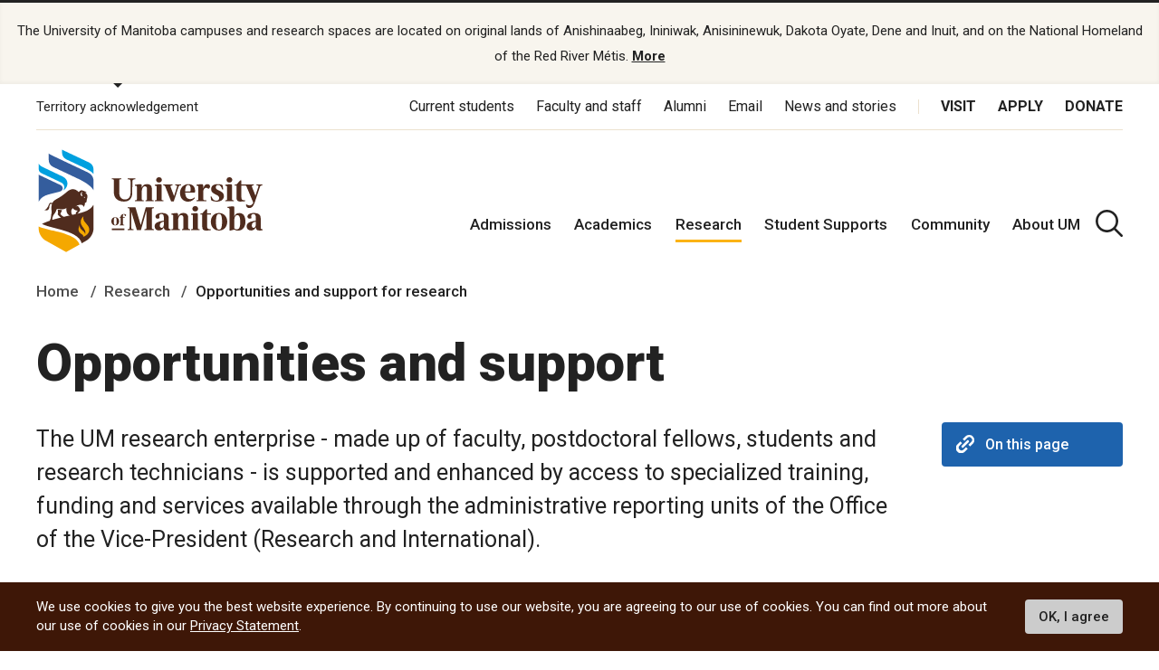

--- FILE ---
content_type: text/html; charset=UTF-8
request_url: https://umanitoba.ca/research/opportunities-support
body_size: 24869
content:
<!DOCTYPE html>
<html lang="en" dir="ltr" prefix="content: http://purl.org/rss/1.0/modules/content/  dc: http://purl.org/dc/terms/  foaf: http://xmlns.com/foaf/0.1/  og: http://ogp.me/ns#  rdfs: http://www.w3.org/2000/01/rdf-schema#  schema: http://schema.org/  sioc: http://rdfs.org/sioc/ns#  sioct: http://rdfs.org/sioc/types#  skos: http://www.w3.org/2004/02/skos/core#  xsd: http://www.w3.org/2001/XMLSchema# ">
<head>
<APM_DO_NOT_TOUCH>

<script type="text/javascript">
(function(){
window.Uut=!!window.Uut;try{(function(){(function ol(){var O=!1;function Z(O){for(var Z=0;O--;)Z+=_(document.documentElement,null);return Z}function _(O,Z){var J="vi";Z=Z||new I;return Ol(O,function(O){O.setAttribute("data-"+J,Z.o1());return _(O,Z)},null)}function I(){this.io=1;this.lL=0;this.JI=this.io;this._J=null;this.o1=function(){this._J=this.lL+this.JI;if(!isFinite(this._J))return this.reset(),this.o1();this.lL=this.JI;this.JI=this._J;this._J=null;return this.JI};this.reset=function(){this.io++;this.lL=0;this.JI=this.io}}var J=!1;
function ll(O,Z){var _=document.createElement(O);Z=Z||document.body;Z.appendChild(_);_&&_.style&&(_.style.display="none")}function Ll(Z,_){_=_||Z;var I="|";function ll(O){O=O.split(I);var Z=[];for(var _=0;_<O.length;++_){var J="",Ll=O[_].split(",");for(var Ol=0;Ol<Ll.length;++Ol)J+=Ll[Ol][Ol];Z.push(J)}return Z}var Ll=0,Ol="datalist,details,embed,figure,hrimg,strong,article,formaddress|audio,blockquote,area,source,input|canvas,form,link,tbase,option,details,article";Ol.split(I);Ol=ll(Ol);Ol=new RegExp(Ol.join(I),
"g");while(Ol.exec(Z))Ol=new RegExp((""+new Date)[8],"g"),O&&(J=!0),++Ll;return _(Ll&&1)}function Ol(O,Z,_){(_=_||J)&&ll("div",O);O=O.children;var I=0;for(var Ll in O){_=O[Ll];try{_ instanceof HTMLElement&&(Z(_),++I)}catch(Ol){}}return I}Ll(ol,Z)})();var zl=76;try{var Sl,_l,Jl=L(54)?0:1,lL=L(560)?0:1;for(var OL=(L(972),0);OL<_l;++OL)Jl+=L(291)?1:2,lL+=L(580)?2:3;Sl=Jl+lL;window.jI===Sl&&(window.jI=++Sl)}catch(zL){window.jI=Sl}var _L=!0;
function z(l){var O=arguments.length,Z=[],_=1;while(_<O)Z[_-1]=arguments[_++]-l;return String.fromCharCode.apply(String,Z)}function IL(l){var O=52;!l||document[s(O,170,157,167,157,150,157,160,157,168,173,135,168,149,168,153)]&&document[z(O,170,157,167,157,150,157,160,157,168,173,135,168,149,168,153)]!==s(O,170,157,167,157,150,160,153)||(_L=!1);return _L}function s(l){var O=arguments.length,Z=[];for(var _=1;_<O;++_)Z.push(arguments[_]-l);return String.fromCharCode.apply(String,Z)}function jL(){}
IL(window[jL[z(zl,186,173,185,177)]]===jL);IL(typeof ie9rgb4!==S(1242178186123,zl));IL(RegExp("\x3c")[s(zl,192,177,191,192)](function(){return"\x3c"})&!RegExp(s(zl,196,127,176))[S(1372129,zl)](function(){return"'x3'+'d';"}));
var lo=window[s(zl,173,192,192,173,175,180,145,194,177,186,192)]||RegExp(s(zl,185,187,174,181,200,173,186,176,190,187,181,176),S(-58,zl))[z(zl,192,177,191,192)](window["\x6e\x61vi\x67a\x74\x6f\x72"]["\x75\x73e\x72A\x67\x65\x6et"]),Lo=+new Date+(L(969)?317602:6E5),Oo,Zo,so,io=window[z(zl,191,177,192,160,181,185,177,187,193,192)],Io=lo?L(81)?41500:3E4:L(302)?4383:6E3;
document[s(zl,173,176,176,145,194,177,186,192,152,181,191,192,177,186,177,190)]&&document[s(zl,173,176,176,145,194,177,186,192,152,181,191,192,177,186,177,190)](s(zl,194,181,191,181,174,181,184,181,192,197,175,180,173,186,179,177),function(l){var O=57;document[z(O,175,162,172,162,155,162,165,162,173,178,140,173,154,173,158)]&&(document[s(O,175,162,172,162,155,162,165,162,173,178,140,173,154,173,158)]===S(1058781926,O)&&l[s(O,162,172,141,171,174,172,173,158,157)]?so=!0:document[z(O,175,162,172,162,
155,162,165,162,173,178,140,173,154,173,158)]===s(O,175,162,172,162,155,165,158)&&(Oo=+new Date,so=!1,Jo()))});function Jo(){if(!document[s(18,131,135,119,132,139,101,119,126,119,117,134,129,132)])return!0;var l=+new Date;if(l>Lo&&(L(780)?577411:6E5)>l-Oo)return IL(!1);var O=IL(Zo&&!so&&Oo+Io<l);Oo=l;Zo||(Zo=!0,io(function(){Zo=!1},L(972)?0:1));return O}Jo();var LO=[L(719)?17885881:17795081,L(123)?2147483647:27611931586,L(702)?846581787:1558153217];function S(l,O){l+=O;return l.toString(36)}
function oO(l){var O=70;l=typeof l===S(1743045606,O)?l:l[s(O,186,181,153,186,184,175,180,173)](L(458)?25:36);var Z=window[l];if(!Z||!Z[s(O,186,181,153,186,184,175,180,173)])return;var _=""+Z;window[l]=function(l,O){Zo=!1;return Z(l,O)};window[l][s(O,186,181,153,186,184,175,180,173)]=function(){return _}}for(var OO=(L(310),0);OO<LO[S(1294399129,zl)];++OO)oO(LO[OO]);IL(!1!==window[z(zl,161,193,192)]);window.li=window.li||{};window.li.Zo="08d385809b194000e497d3a1829983b0ece6453fe0dd8f67b827fbcc3344dae29ea6f8ba437fd00c59b4ad552c9451c53adac04dcb8332072b9abb5a690d59888e234d5ea0462d29";
function ZO(l){var O=+new Date,Z;!document[z(3,116,120,104,117,124,86,104,111,104,102,119,114,117,68,111,111)]||O>Lo&&(L(89)?763300:6E5)>O-Oo?Z=IL(!1):(Z=IL(Zo&&!so&&Oo+Io<O),Oo=O,Zo||(Zo=!0,io(function(){Zo=!1},L(129)?0:1)));return!(arguments[l]^Z)}function L(l){return 31>l}(function sO(O){return O?0:sO(O)*sO(O)})(!0);})();}catch(x){}finally{ie9rgb4=void(0);};function ie9rgb4(a,b){return a>>b>>0};

})();

</script>
</APM_DO_NOT_TOUCH>

<script type="text/javascript" src="/TSPD/084a24081cab2000d7ed5e877191dbfb083458fdf79cbff310de0390975957bf16383198ca93b5c1?type=9"></script>

  <meta charset="utf-8" />
<noscript><style>form.antibot * :not(.antibot-message) { display: none !important; }</style>
</noscript><script async src="https://www.googletagmanager.com/gtag/js?id=UA-144607258-1"></script>
<script>window.dataLayer = window.dataLayer || [];function gtag(){dataLayer.push(arguments)};gtag("js", new Date());gtag("set", "developer_id.dMDhkMT", true);gtag("config", "UA-144607258-1", {"groups":"default","page_placeholder":"PLACEHOLDER_page_path"});</script>
<meta name="description" content="The UM research enterprise - made up of faculty, postdoctoral fellows, students and research technicians - is supported and enhanced by access to specialized training, funding and services available through the administrative reporting units of the Office of the Vice-President (Research and International)." />
<link rel="canonical" href="http://umanitoba.ca/research/opportunities-support" />
<meta property="og:site_name" content="Research | University of Manitoba" />
<meta property="og:url" content="http://umanitoba.ca/research/opportunities-support" />
<meta property="og:title" content="Research | University of Manitoba - Opportunities and support for research" />
<meta property="og:description" content="The UM research enterprise - made up of faculty, postdoctoral fellows, students and research technicians - is supported and enhanced by access to specialized training, funding and services available through the administrative reporting units of the Office of the Vice-President (Research and International)." />
<meta property="og:image:url" content="http://umanitoba.ca/themes/custom/umanitoba/images/open-graph-meta-1200-630.jpg" />
<meta name="twitter:card" content="summary_large_image" />
<meta name="twitter:description" content="The UM research enterprise - made up of faculty, postdoctoral fellows, students and research technicians - is supported and enhanced by access to specialized training, funding and services available through the administrative reporting units of the Office of the Vice-President (Research and International)." />
<meta name="twitter:site" content="@umanitoba" />
<meta name="twitter:title" content="Research | University of Manitoba - Opportunities and support for research" />
<meta name="twitter:url" content="http://umanitoba.ca/research/opportunities-support" />
<meta name="twitter:image" content="http://umanitoba.ca/themes/custom/umanitoba/images/open-graph-meta-1200-630.jpg" />
<meta name="Generator" content="Drupal 10 (https://www.drupal.org)" />
<meta name="MobileOptimized" content="width" />
<meta name="HandheldFriendly" content="true" />
<meta name="viewport" content="width=device-width, initial-scale=1.0" />
<style>div#sliding-popup, div#sliding-popup .eu-cookie-withdraw-banner, .eu-cookie-withdraw-tab {background: #0779bf} div#sliding-popup.eu-cookie-withdraw-wrapper { background: transparent; } #sliding-popup h1, #sliding-popup h2, #sliding-popup h3, #sliding-popup p, #sliding-popup label, #sliding-popup div, .eu-cookie-compliance-more-button, .eu-cookie-compliance-secondary-button, .eu-cookie-withdraw-tab { color: #ffffff;} .eu-cookie-withdraw-tab { border-color: #ffffff;}</style>
<link rel="icon" href="/research/themes/custom/umanitoba/favicon.ico" type="image/vnd.microsoft.icon" />

  <title>Opportunities and support for research | Research | University of Manitoba</title>
  <link rel="stylesheet" media="all" href="/research/sites/research/files/css/css_qccFZ1z62Rdla6iaiLqTBai5Fy2D6zb6hgcVIn3u8CY.css?delta=0&amp;language=en&amp;theme=umanitoba_department&amp;include=eJxtjUkOwyAQBD9EzJOsBiY2yrCIZg78PpF8SBT51FV16agglw-guHhxERKH0IntsbVXls-Urhk1ir-Le5InTKfrGDgG-kmfhnXo9i2b1W5BM09JjotTynVrBTXPFvCvmuf6USsPCkY83xIeRpc" />
<link rel="stylesheet" media="all" href="/research/sites/research/files/css/css_FPgAoCSlNEfgetcjbLa1NxFq8aJ2hp8LSW10z48y5Ro.css?delta=1&amp;language=en&amp;theme=umanitoba_department&amp;include=eJxtjUkOwyAQBD9EzJOsBiY2yrCIZg78PpF8SBT51FV16agglw-guHhxERKH0IntsbVXls-Urhk1ir-Le5InTKfrGDgG-kmfhnXo9i2b1W5BM09JjotTynVrBTXPFvCvmuf6USsPCkY83xIeRpc" />

  <script src="/research/sites/research/files/js/js_525AEoWIToPDLthnA9YJBIeC11BB1-4AJU-QFM5zpw4.js?scope=header&amp;delta=0&amp;language=en&amp;theme=umanitoba_department&amp;include=eJxtyEsKxSAQBdENGVxSuJpLbF5rBz8Bd583lJBRUedAh2Ky-sCEW6w2x7FHs5_wn3ypoET6L3Sn2ancUaCzS2z-DW5kFOkW4AMal03EwbqASp_Ljrw1osb0AHDkP7k"></script>

  <link rel="apple-touch-icon" sizes="180x180" href="/themes/custom/umanitoba/apple-touch-icon.png">
  <link rel="icon" type="image/png" sizes="32x32" href="/themes/custom/umanitoba/favicon-32x32.png">
  <link rel="icon" type="image/png" sizes="16x16" href="/themes/custom/umanitoba/favicon-16x16.png">
  <link rel="manifest" href="/themes/custom/umanitoba/site.webmanifest">
  <link rel="mask-icon" href="/themes/custom/umanitoba/safari-pinned-tab.svg" color="#5bbad5">
  <meta name="msapplication-TileColor" content="#da532c">
  <meta name="theme-color" content="#ffffff">

<!-- Umanitoba theme header code -->
  
<!-- End Umanitoba theme header code -->

  <!-- Google Tag Manager 2023 -->
    <script>(function(w,d,s,l,i){w[l]=w[l]||[];w[l].push(
    {'gtm.start': new Date().getTime(),event:'gtm.js'}
    );var f=d.getElementsByTagName(s)[0],
    j=d.createElement(s),dl=l!='dataLayer'?'&l='+l:'';j.async=true;j.src=
    'https://www.googletagmanager.com/gtm.js?id='+i+dl;f.parentNode.insertBefore(j,f);
    })(window,document,'script','dataLayer','GTM-PLP5P46');</script>
  <!-- End Google Tag Manager -->
</head>

<body class="path-node page-node-type-landing-page">

<!-- Google Tag Manager (noscript) 2023 -->
    <noscript><iframe src="https://www.googletagmanager.com/ns.html?id=GTM-PLP5P46"
    height="0" width="0" style="display:none;visibility:hidden" title="Google Tag Manager"></iframe></noscript>
<!-- End Google Tag Manager (noscript) -->

  <div class="skip-links">
    <a href="#main-content" class="skip-links__link u-link-decoration">
      Skip to main content
    </a>
  </div>

  <div class="dialog-off-canvas-main-canvas l-canvas" data-off-canvas-main-canvas>
    
<header role="banner" class="site-header site-header--faculty">
        <div class="territory-acknowledgement js-territory-acknowledgement">
    <div class="territory-acknowledgement__inner">
      <p class="territory-acknowledgement__message">
        The University of Manitoba campuses and research spaces are located on original lands of Anishinaabeg, Ininiwak, Anisininewuk, Dakota Oyate, Dene and Inuit, and on the National Homeland of the Red River Métis. <a href="/indigenous/traditional-territories-acknowledgements" tabindex="-1"><strong>More</strong></a>
      </p>
    </div>
  </div>

  <div class="l-container">

    <section class="site-header__top">

      <button class="territory-button js-toggle-territory-acknowledgement">Territory acknowledgement</button>

      <div class="site-header__top-navs">
                <nav role="navigation" aria-labelledby="block-functional-menu" id="block-functional" data-block-plugin-id="system_menu_block:functional-menu" class="block block-menu navigation menu--functional">

          <h2 class="visually-hidden" id="block-functional-menu">Functional Menu</h2>
          <ul class="menu">
            <li class="menu-item">
              <a href="/current-students" class="">Current students</a>
            </li>
            <li class="menu-item">
              <a href="/faculty-and-staff" class="">Faculty and staff</a>
            </li>
            <li class="menu-item">
              <a href="/community/alumni" class="">Alumni</a>
            </li>
            <li class="menu-item">
              <a href="/email">Email</a>
            </li>
            <li class="menu-item">
              <a href="https://umtoday.ca/">News and stories</a>
            </li>
          </ul>
        </nav>

                <nav role="navigation" aria-labelledby="block-global-cta-menu" id="block-global-cta" data-block-plugin-id="system_menu_block:global-cta-menu" class="block block-menu navigation menu--global-cta">

          <h2 class="visually-hidden" id="block-global-cta-menu">Call To Action Menu</h2>
          <ul class="menu">
            <li class="menu-item">
              <a href="/visit" class="">Visit</a>
            </li>
            <li class="menu-item">
              <a href="/admissions/apply-um" class="">Apply</a>
            </li>
            <li class="menu-item">
              <a href="/community/giving" class="">Donate</a>
            </li>
          </ul>
        </nav>
      </div>

    </section>

    <section class="site-header__bottom">

                      <a href="/" class="site-header__logo">
          <img src="/themes/custom/umanitoba/images/logo.svg" alt="Home">
        </a>
        <div>
          <nav role="navigation" aria-labelledby="block-main-menu" id="block-main"
            data-block-plugin-id="system_menu_block:main-menu" class="block block-menu navigation menu--main">
            <h2 class="visually-hidden" id="block-main-menu">Main Menu</h2>
            <ul class="menu">
              <li class="menu-item">
                <a href="/admissions"
                  class="">Admissions</a>
              </li>
              <li class="menu-item">
                <a href="/academics"
                  class="">Academics</a>
              </li>
              <li class="menu-item">
                <a href="/research"
                  class="is-active">Research</a>
              </li>
              <li class="menu-item">
                <a href="/student-supports"
                  class="">Student Supports</a>
              </li>
              <li class="menu-item">
                <a href="/community"
                  class="">Community</a>
              </li>
              <li class="menu-item">
                <a href="/about-um" class="">About UM</a>
              </li>
            </ul>
          </nav>
        </div>
      
                      <button aria-label="search pull-down" class="site-header__search js-toggle-search">
          <svg class="icon-search site-header__search-icon">
  <use xmlns:xlink="http://www.w3.org/1999/xlink" xlink:href="/themes/custom/umanitoba/images/svg-sprite.svg#icon-search"></use>
</svg>
          <svg class="icon-close-thin site-header__search-close">
  <use xmlns:xlink="http://www.w3.org/1999/xlink" xlink:href="/themes/custom/umanitoba/images/svg-sprite.svg#icon-close-thin"></use>
</svg>
        </button>
      
      <button id="header-button-menu" aria-label="menu" class="site-header__hamburger js-hamburger">
        <svg class="icon-hamburger site-header__hamburger-icon">
  <use xmlns:xlink="http://www.w3.org/1999/xlink" xlink:href="/themes/custom/umanitoba/images/svg-sprite.svg#icon-hamburger"></use>
</svg>
        <svg class="icon-close-thin site-header__hamburger-close">
  <use xmlns:xlink="http://www.w3.org/1999/xlink" xlink:href="/themes/custom/umanitoba/images/svg-sprite.svg#icon-close-thin"></use>
</svg>
      </button>

    </section>
  </div>

  <div class="search-form__header-wrapper js-search-wrapper">
    <div class="l-container">
      
<!-- IST added code starts from here -->
<!-- Overwrite Fishtank provided CSS styles for Asper Site -->



<!-- IST added code ends from here -->

<!-- Coveo Scripts -->
<script type="module" src="https://static.cloud.coveo.com/atomic/v2.58.1/atomic.esm.js"></script>

<script type="module">
  import {
  buildSort,
  buildResultList,
  buildSearchStatus,
  buildExecuteTrigger,
  buildQuerySummary,
  buildBreadcrumbManager,
  loadFacetSetActions,
  loadSearchActions,
  loadSearchAnalyticsActions,
} from "https://static.cloud.coveo.com/atomic/v2/headless/headless.esm.js";

// Sets up object with parent selectors and children contained in the shadow DOM. Used to check all elements exist before hiding the sort values not needed.
let selectors = [
  {
    parentSelector: "#main-tab",
    shadowSelector: "a",
  },
  {
    parentSelector: "#sort-dropdown",
    shadowSelector: "select",
  },
];
// Checks all sort selectors are present in the DOM
const checkSelector = (selectorSet) => {
  if (!document.querySelector(selectorSet.parentSelector)) {
    return false;
  }

  if (!selectorSet.shadowSelector) {
    return true;
  }

  if (
    !document
      .querySelector(selectorSet.parentSelector)
      .shadowRoot) {
    return false;
  }

  if (
    !document
      .querySelector(selectorSet.parentSelector)
      .shadowRoot.querySelector(selectorSet.shadowSelector)
  ) {
    return false;
  }

  return true;
};

// function to wait until all specified selectors are present
function waitForElementToExist() {
  return new Promise((resolve) => {
    let allPresent = selectors.every(checkSelector);

    if (allPresent) {
      return resolve();
    }

    const observer = new MutationObserver(() => {
      if (selectors.every(checkSelector)) {
        // focus the search box if the page has no search results
        if (window.location.href.indexOf("#q=") == -1){
          document.querySelector('atomic-search-box').shadowRoot.querySelector('[part="input"]').focus();
        }
        
        resolve();
        observer.disconnect();
      }
    });

    const atomicSearchBody = document.querySelector(
      "atomic-search-interface"
    );
    observer.observe(atomicSearchBody, {
      subtree: true,
      childList: true,
    });
  });
}

// Main Coveo function executed asyncronously
(async () => {
  // Get the initial URL, if the URL is not pointing to the default tab,
  // this URL will be used to redirecting to the none default tabs.
  // URL without tab query argument will be default to the default tab, so
  // instead of testing if the initial URL is pointing to the default tab,
  // test if the initial URL is pointing to the none default tab. 

  const initialURL = window.location.href;
  const isProgramTab = initialURL.includes("tab=Programs%20of%20study");
  const isNewsTab = initialURL.includes("tab=News%20and%20stories");

  await customElements.whenDefined("atomic-search-interface");
  const searchInterface = document.querySelector("#search");

  // Function to boost results based on last visited page. Will boost faculty results if referring page included that faculty title in its URL path
  const referencePathToBoost = boostReference();

  // Initialize Coveo search with all required configs
  await searchInterface.initialize({
    accessToken: "xx5d4e8cba-1223-4e0c-94d9-4da284f2854d",
    organizationId: "universityofmanitobatheproductionh9e649i0",
    organizationEndpoints: await searchInterface.getOrganizationEndpoints(
      "universityofmanitobatheproductionh9e649i0"
    ),

    preprocessRequest: (request, clientOrigin) => {
      if (clientOrigin !== "searchApiFetch") {
        return request;
      }

      let body = JSON.parse(request.body);
      // Result boosting based on page search was made on.
      // checks if these is a path to boost and adds it to the advanced query
      if (referencePathToBoost) {
        let aqExpression = `$qre(expression: '@uri="${referencePathToBoost}"', modifier: '100')`;
        body.aq = body.aq ? body.aq + aqExpression : aqExpression;
      }

      request.body = JSON.stringify(body);

      return request;
    },
  });

  // Waits for tabs to exisit before showing/hiding facets based on tab selected

  waitForElementToExist().then(() => {
    let activeTab = getActiveTabOnLoad();

    // During the initialization of Coveo Search, the tab will default to 'All UManitoba' (default) tab,
    // If the initial URL is not pointing to the default tab, redirect to the correct tab after Coveo is initilized.
    if(isProgramTab || isNewsTab){
      if (isProgramTab) {
        activeTab = "programs-tab";
      }else{
        activeTab = "news-tab";
      }
      window.location.assign(initialURL);
    }
    
    sortDisplay(activeTab);

  });

  const engine = searchInterface.engine;
  const querySummaryController = buildQuerySummary(engine);

  // Function to hide search results until a query is submitted
  const toggleResultDisplay = (show) => {
    const searchResults = document.getElementById("facetResultContainer");
    const iaMenu = document.getElementById("defaultIaMenu");
    const pagerButtons = document.querySelector(
      'atomic-layout-section[section="pagination"]'
    );

    if (show) {
      if (searchResults !== null) {
        searchResults.classList.remove("hidden");
      }
      if (iaMenu !== null) {
        iaMenu.classList.add("hidden");
      }
      if (pagerButtons !== null) {
        pagerButtons.classList.remove("hidden");
      }
    } else {
      if (searchResults !== null) {
        searchResults.classList.add("hidden");
      }
      if (iaMenu !== null) {
        iaMenu.classList.remove("hidden");
      }
      if (pagerButtons !== null) {
        pagerButtons.classList.add("hidden");
      }
    }
  };

  // Checks if a query was made. Shows results when a query is submitted, hides results and shows the sitemap if query is empty.
  querySummaryController.subscribe(() => {
    let state = querySummaryController.state;
    toggleResultDisplay(state.hasQuery);
  });

  const breadcrumbManager = buildBreadcrumbManager(engine);
  const manager = breadcrumbManager;

  const changeTabFunction = (event) => {
  manager.deselectAll();
  };
  document.querySelectorAll("custom-tab").forEach(tab => {
    tab.addEventListener("click", changeTabFunction);
  });

  // Simply changes the name of the sources to desired strings
  searchInterface.i18n.addResourceBundle("en", "caption-source", {
    ["umanitoba-www"]: "umanitoba.ca",
    ["umtoday"]: "UM Today",
  });

  searchInterface.executeFirstSearch();
})();
  // Set automic standalone search box's redirect-url property
let redirectUrl = window.location.origin + "/search";
let atomicSearchBox = document.getElementById('atomic-search-box');

if (atomicSearchBox != null){
    atomicSearchBox.setAttribute("redirection-url", redirectUrl)
}</script> 

<h2 class="search-header">What are you looking for?</h2>

<!-- Atomic-search-interface holds all atomic content and components -->
<atomic-search-interface
id="search"
fields-to-include='[
    "um__publish_date",
    "um__faculty",
    "um__news_facet",
    "um__image",
    "clickableuri",
    "um__pos_faculty_college_school",
    "um__pos_degree_type"
    ]'
>
    <atomic-search-layout>
        <!-- Main search box -->
        <atomic-layout-section section="search" id="standalone-search-box">
            <atomic-search-box textarea="false" id="atomic-search-box">
                <!-- Atomic components under the shadow root can be overridden by defining them here -->
                <atomic-search-box-query-suggestions max-with-query="8" max-without-query="0"/>
            </atomic-search-box>
        </atomic-layout-section>
        <div class="search-menu__container" id="defaultIaMenu">
    <ul class="search-menu menu menu-level-0 ">
    <li class="menu-item menu-item--expanded">
        <h3><a href="/admissions">Admissions</a></h3>
        
        <div
        class="menu_link_content menu-link-contentmain view-mode-default menu-dropdown menu-dropdown-0 menu-type-default"
        >
            <ul class="link-list">
                <li>
                    <a href="/explore">Explore undergraduate studies</a>
                <div
                    class="menu_link_content menu-link-contentmain view-mode-default menu-dropdown menu-dropdown-1 menu-type-default"
                ></div>
                </li>

            <li class="menu-item menu-item--collapsed">
                <a href="/explore/undergraduate-admissions">
                    Undergraduate admissions
                </a
                >
                <div
                    class="menu_link_content menu-link-contentmain view-mode-default menu-dropdown menu-dropdown-1 menu-type-default"
                ></div>
            </li>

            <li class="menu-item menu-item--collapsed">
                <a href="/graduate-student-admissions">
                    Graduate admissions
                </a
                >
                <div
                    class="menu_link_content menu-link-contentmain view-mode-default menu-dropdown menu-dropdown-1 menu-type-default"
                ></div>
            </li>

                <li>
                    <a href="/extended-education">Extended Education</a>
                    <div
                        class="menu_link_content menu-link-contentmain view-mode-default menu-dropdown menu-dropdown-1 menu-type-default"
                    ></div>
                </li>

                <li>
                    <a href="/admissions/indigenous-student-admissions">Indigenous student admissions</a>
                    <div
                        class="menu_link_content menu-link-contentmain view-mode-default menu-dropdown menu-dropdown-1 menu-type-default"
                    ></div>
                </li>

                <li>
                    <a href="/admissions/international-student-admissions">International student admissions</a>
                    <div
                        class="menu_link_content menu-link-contentmain view-mode-default menu-dropdown menu-dropdown-1 menu-type-default"
                    ></div>
                </li>

                <li>
                    <a href="/financial-aid-and-awards">Financial Aid and Awards</a>
                    <div
                        class="menu_link_content menu-link-contentmain view-mode-default menu-dropdown menu-dropdown-1 menu-type-default"
                    ></div>
                </li>

                <li>
                    <a href="/admissions/apply-um">Apply to UM</a>
                    <div
                        class="menu_link_content menu-link-contentmain view-mode-default menu-dropdown menu-dropdown-1 menu-type-default"
                    ></div>
                </li>
            </ul>
        </div>
    </li>

    <li class="menu-item menu-item--expanded">
        <h3>
            <a href="/academics">Academics</a>
        </h3>
         
        <div
        class="menu_link_content menu-link-contentmain view-mode-default menu-dropdown menu-dropdown-0 menu-type-default"
        >
            <ul class="link-list">
                <li class="menu-item menu-item--collapsed">
                    <a href="/academics/experiential-learning">Experiential Learning</a>
                    <div
                        class="menu_link_content menu-link-contentmain view-mode-default menu-dropdown menu-dropdown-1 menu-type-default"
                    ></div>
                </li>

                <li>
                    <a href="/academics#our-faculties-colleges-and-schools">
                        Faculties, colleges and schools
                    </a>
                    <div
                        class="menu_link_content menu-link-contentmain view-mode-default menu-dropdown menu-dropdown-1 menu-type-default"
                    ></div>
                </li>

                <li>
                    <a href="/registrar/academic-calendar">Academic Calendar</a>
                    <div
                        class="menu_link_content menu-link-contentmain view-mode-default menu-dropdown menu-dropdown-1 menu-type-default"
                    ></div>
                </li>

                <li>
                    <a href="/registrar">Registrar's Office</a>
                    <div
                        class="menu_link_content menu-link-contentmain view-mode-default menu-dropdown menu-dropdown-1 menu-type-default"
                    ></div>
                </li>

                <li>
                    <a href="/libraries/">Libraries</a>
                    <div
                        class="menu_link_content menu-link-contentmain view-mode-default menu-dropdown menu-dropdown-1 menu-type-default"
                    ></div>
                </li>

                <li>
                    <a href="/explore/programs-of-study/undergraduate">
                        Undergraduate programs
                    </a>
                    <div
                        class="menu_link_content menu-link-contentmain view-mode-default menu-dropdown menu-dropdown-1 menu-type-default"
                    ></div>
                </li>

                <li>
                    <a href="/explore/programs-of-study/graduate/">Graduate programs</a>
                    <div
                        class="menu_link_content menu-link-contentmain view-mode-default menu-dropdown menu-dropdown-1 menu-type-default"
                    ></div>
                </li>

                <li>
                    <a href="/extended-education/programs-and-courses/" class="external-link">
                        Extended Education programs
                    </a>
                    <div
                        class="menu_link_content menu-link-contentmain view-mode-default menu-dropdown menu-dropdown-1 menu-type-default"
                    ></div>
                </li>
            </ul>
        </div>
    </li>

    <li>
        <h3>
            <a href="/research">Research</a>
        </h3>
        <div
        class="menu_link_content menu-link-contentmain view-mode-default menu-dropdown menu-dropdown-0 menu-type-default"
        >
            <ul class="link-list">
                <li>
                    <a href="/research/opportunities-support">
                        Opportunities and support
                    </a>
                    <div
                        class="menu_link_content menu-link-contentmain view-mode-default menu-dropdown menu-dropdown-1 menu-type-default"
                    ></div>
                </li>

                <li>
                    <a href="/research/research-chairs">
                        Research Chairs
                    </a>
                    <div
                        class="menu_link_content menu-link-contentmain view-mode-default menu-dropdown menu-dropdown-1 menu-type-default"
                    ></div>
                </li>

                <li>
                    <a href="/research/centres-institutes">
                        Centres and institutes
                    </a>
                    <div
                        class="menu_link_content menu-link-contentmain view-mode-default menu-dropdown menu-dropdown-1 menu-type-default"
                    ></div>
                </li>

                <li class="menu-item menu-item--collapsed">
                    <a href="/partnerships-and-innovation">
                        Partnerships and Innovation
                    </a>
                    <div
                        class="menu_link_content menu-link-contentmain view-mode-default menu-dropdown menu-dropdown-1 menu-type-default"
                    ></div>
                </li>

                <li>
                    <a href="/research/awards-recognition">
                        Awards and recognition
                    </a>
                    <div
                        class="menu_link_content menu-link-contentmain view-mode-default menu-dropdown menu-dropdown-1 menu-type-default"
                    ></div>
                </li>

                <li>
                    <a href="/international">
                        International Centre
                    </a>
                    <div
                        class="menu_link_content menu-link-contentmain view-mode-default menu-dropdown menu-dropdown-1 menu-type-default"
                    ></div>
                </li>

                <li>
                    <a href="/research/researchlife">
                        ResearchLIFE
                    </a>
                    <div
                        class="menu_link_content menu-link-contentmain view-mode-default menu-dropdown menu-dropdown-1 menu-type-default"
                    ></div>
                </li>
            </ul>
        </div>
    </li>

    <li>
        <h3>
            <a href="/student-supports">Student supports</a>
        </h3>
        <div
        class="menu_link_content menu-link-contentmain view-mode-default menu-dropdown menu-dropdown-0 menu-type-default"
        >
            <ul class="link-list">
                <li>
                    <a href="/student-supports/academic-supports">
                        Academic supports
                    </a>
                    <div
                        class="menu_link_content menu-link-contentmain view-mode-default menu-dropdown menu-dropdown-1 menu-type-default"
                    ></div>
                </li>

                <li>
                    <a href="/career-services/">
                        Career Services
                    </a>
                    <div
                        class="menu_link_content menu-link-contentmain view-mode-default menu-dropdown menu-dropdown-1 menu-type-default"
                    ></div>
                </li>

                <li class="menu-item menu-item--collapsed">
                    <a href="/student-supports/get-involved">
                        Get involved
                    </a>
                    <div
                        class="menu_link_content menu-link-contentmain view-mode-default menu-dropdown menu-dropdown-1 menu-type-default"
                    ></div>
                </li>

                <li class="menu-item menu-item--collapsed">
                    <a href="/student-supports/student-health-and-wellness">
                        Student health and wellness
                    </a>
                    <div
                        class="menu_link_content menu-link-contentmain view-mode-default menu-dropdown menu-dropdown-1 menu-type-default"
                    ></div>
                </li>

                <li class="menu-item menu-item--collapsed">
                    <a href="/student-supports/military-support-office">
                        Military Support Office
                    </a>
                    <div
                        class="menu_link_content menu-link-contentmain view-mode-default menu-dropdown menu-dropdown-1 menu-type-default"
                    ></div>
                </li>

                <li class="menu-item menu-item--collapsed">
                    <a href="/student-supports/respectful-conduct">
                        Respectful conduct
                    </a>
                    <div
                        class="menu_link_content menu-link-contentmain view-mode-default menu-dropdown menu-dropdown-1 menu-type-default"
                    ></div>
                </li>

                <li>
                    <a href="/student-supports/student-services-bannatyne-campus">
                        Student services at Bannatyne campus
                    </a>
                    <div
                        class="menu_link_content menu-link-contentmain view-mode-default menu-dropdown menu-dropdown-1 menu-type-default"
                    ></div>
                </li>

                <li class="menu-item menu-item--collapsed">
                    <a href="/student-supports/accessibility">
                        Accessibility for students
                    </a>
                    <div
                        class="menu_link_content menu-link-contentmain view-mode-default menu-dropdown menu-dropdown-1 menu-type-default"
                    ></div>
                </li>
            </ul>
        </div>
    </li>

    <li class="menu-item menu-item--expanded">
        <h3>
            <a href="/community">Community</a>
        </h3>
        <div
        class="menu_link_content menu-link-contentmain view-mode-default menu-dropdown menu-dropdown-0 menu-type-default"
        >
            <ul class="link-list">
                <li>
                    <a href="/indigenous/">Indigenous community</a>
            <div
                class="menu_link_content menu-link-contentmain view-mode-default menu-dropdown menu-dropdown-1 menu-type-default"
            ></div>
                </li>

                <li class="menu-item menu-item--collapsed">
                    <a href="/community/alumni">Alumni</a>
            <div
                class="menu_link_content menu-link-contentmain view-mode-default menu-dropdown menu-dropdown-1 menu-type-default"
            ></div>
                </li>

                <li>
                    <a href="/community/arts-culture">Arts and Culture</a>
                    <div
                        class="menu_link_content menu-link-contentmain view-mode-default menu-dropdown menu-dropdown-1 menu-type-default"
                    ></div>
                </li>

                <li class="menu-item menu-item--collapsed">
                    <a href="/community/sport-recreation">
                        Sport and Recreation
                    </a>
                    <div
                        class="menu_link_content menu-link-contentmain view-mode-default menu-dropdown menu-dropdown-1 menu-type-default"
                    ></div>
                </li>

                <li class="menu-item menu-item--collapsed">
                    <a href="/giving/">Giving</a>
                    <div
                        class="menu_link_content menu-link-contentmain view-mode-default menu-dropdown menu-dropdown-1 menu-type-default"
                    ></div>
                </li>
            </ul>
        </div>
    </li>

    <li class="menu-item menu-item--expanded">
        <h3>
            <a href="/about-um">About UM</a>
        </h3>
        <div
        class="menu_link_content menu-link-contentmain view-mode-default menu-dropdown menu-dropdown-0 menu-type-default"
        >
            <ul class="link-list">
                <li>
                    <a href="/governance/">Governance</a>
                    <div
                        class="menu_link_content menu-link-contentmain view-mode-default menu-dropdown menu-dropdown-1 menu-type-default"
                    ></div>
                </li>

                <li>
                <a href="/strategic-plan/">Strategic Plan</a>
                <div
                    class="menu_link_content menu-link-contentmain view-mode-default menu-dropdown menu-dropdown-1 menu-type-default"
                ></div>
                </li>

                <li class="menu-item menu-item--collapsed">
                    <a href="/about-um/our-campuses">Our campuses</a>
                    <div
                        class="menu_link_content menu-link-contentmain view-mode-default menu-dropdown menu-dropdown-1 menu-type-default"
                    ></div>
                </li>

                <li>
                    <a href="/about-um/brand">The UM brand</a>
                    <div
                        class="menu_link_content menu-link-contentmain view-mode-default menu-dropdown menu-dropdown-1 menu-type-default"
                    ></div>
                </li>

                <li>
                    <a href="/about-um/facts-figures">Facts and figures</a>
                    <div
                        class="menu_link_content menu-link-contentmain view-mode-default menu-dropdown menu-dropdown-1 menu-type-default"
                    ></div>
                </li>
            </ul>
        </div>
    </li>
    </ul>
</div>    </atomic-search-layout>
</atomic-search-interface>
    </div>
  </div>

</header>

<div class="mobile-drawer">
  <div class="l-container">

    <h2 class="mobile-drawer__faculty-title">
              <a href="" class="mobile-drawer__faculty-link">Research</a>
          </h2>

                <nav role="navigation" aria-labelledby="block-main-menu" id="block-main--mobile" data-block-plugin-id="system_menu_block:main-menu" class="block block-menu navigation menu--main">
        <h2 class="visually-hidden" id="block-main-menu--mobile">Main Menu</h2>
        <ul class="menu">
          <li class="menu-item">
          <a href="/admissions" class="">Admissions</a>
          </li>
          <li class="menu-item">
          <a href="/academics" class="">Academics</a>
          </li>
          <li class="menu-item">
          <a href="/research" class="is-active">Research</a>
          </li>
          <li class="menu-item">
          <a href="/student-supports" class="">Student Supports</a>
          </li>
          <li class="menu-item">
          <a href="/community" class="">Community</a>
          </li>
          <li class="menu-item">
          <a href="/about-um" class="">About UM</a>
          </li>
        </ul>
      </nav>
      </div>
  
  <div class="l-container__content">

    <p class="mobile-territory-acknowledgement">
      The University of Manitoba campuses and research spaces are located on original lands of Anishinaabeg, Ininiwak, Anisininewuk, Dakota Oyate, Dene and Inuit, and on the National Homeland of the Red River Métis. <a href="/indigenous/traditional-territories-acknowledgements"><strong>More</strong></a>
    </p>

    <div class="collapsible-section">

      <h2 class="collapsible-section__title js-collapsible-section">University of Manitoba</h2>
      
      <div class="collapsible-section__content">
        
        <nav role="navigation" aria-labelledby="block-functional-menu" id="block-functional--mobile" data-block-plugin-id="system_menu_block:functional-menu" class="block block-menu navigation menu--functional">
          
          <h2 class="visually-hidden" id="block-functional-menu--mobile">Functional Menu</h2>
          <ul class="menu">
            <li class="menu-item">
              <a href="/current-students" class="">Current students</a>
            </li>
            <li class="menu-item">
              <a href="/faculty-and-staff" class="">Faculty and staff</a>
            </li>
            <li class="menu-item">
              <a href="/community/alumni" class="">Alumni</a>
            </li>
            <li class="menu-item">
              <a href="/email">Email</a>
            </li>
            <li class="menu-item">
              <a href="https://umtoday.ca/">News and stories</a>
            </li>
          </ul>
        </nav>

        <nav role="navigation" aria-labelledby="block-global-cta-menu" id="block-global-cta--mobile" data-block-plugin-id="system_menu_block:global-cta-menu" class="block block-menu navigation menu--global-cta">

          <h2 class="visually-hidden" id="block-global-cta-menu--mobile">Call To Action Menu</h2>
          <ul class="menu">
            <li class="menu-item">
              <a href="/visit" class="button button--small ">Visit</a>
            </li>
            <li class="menu-item">
              <a href="/admissions/apply-um" class="button button--small ">Apply</a>
            </li>
            <li class="menu-item">
              <a href="/community/giving" class="button button--small ">Donate</a>
            </li>
          </ul>
        </nav>
        
      </div>
    </div>

    <address class="mobile-drawer__address">
      <p class="mobile-drawer__address-text">
        <strong>University of Manitoba</strong><br/>
        Winnipeg, Manitoba Canada, R3T 2N2
      </p>
      <a class="button button--small" href="/about-um/our-campuses/getting-here">Maps and directions</a>
    </address>

    <nav class="telephone">
      <a class="u-link-decoration" href="tel:+1800-432-1960">1-800-432-1960 (North America)</a><br>
      <a class="u-link-decoration" href="tel:+1204-474-9341">Emergency: 204-474-9341</a><br>
      <a class="u-link-decoration" href="/security"><strong>Emergency Information</strong></a>
    </nav>

    <nav class="menu--footer">
      <ul class="menu">
        <li class="menu-item">
          <a href="/careers">Careers</a>
        </li>
        <li class="menu-item">
          <a href="/media-relations">Media</a>
        </li>
        <li class="menu-item">
          <a href="/search#tab=People">People search</a>
        </li>
        <li class="menu-item">
          <a href="https://research.ad.umanitoba.ca/mrt/pubapp/exp_search.php">Research experts</a>
        </li>
        <li class="menu-item">
          <a href="/access-and-privacy/privacy-statement">Privacy policy</a>
        </li>
        <li class="menu-item">
          <a href="/accessibility">Accessibility</a>
        </li>
        <li class="menu-item">
          <a href="/copyright/website-terms-use">Terms of use</a>
        </li>
        <li class="menu-item">
          <a href="/website-feedback">Website feedback</a>
        </li>
      </ul>
    </nav>

    <nav class="menu--social">
      <ul class="social-links" aria-label="University of Manitoba Social Media Accounts">
            <li class="social-links__item">
            <a href="https://x.com/umanitoba" aria-label="Follow us on X (Twitter) " class="social-links__link">
                <svg class="icon-x social-links__icon">
  <use xmlns:xlink="http://www.w3.org/1999/xlink" xlink:href="/themes/custom/umanitoba/images/svg-sprite.svg#icon-x"></use>
</svg>
            </a>
        </li>
      
            <li class="social-links__item">
        <a href="https://www.facebook.com/umanitoba" aria-label="Follow us on Facebook" class="social-links__link">
            <svg class="icon-facebook social-links__icon">
  <use xmlns:xlink="http://www.w3.org/1999/xlink" xlink:href="/themes/custom/umanitoba/images/svg-sprite.svg#icon-facebook"></use>
</svg>
        </a>
        </li>
    
            <li class="social-links__item">
            <a href="https://www.instagram.com/umanitoba/" aria-label="Follow us on Instagram" class="social-links__link">
                <svg class="icon-instagram social-links__icon">
  <use xmlns:xlink="http://www.w3.org/1999/xlink" xlink:href="/themes/custom/umanitoba/images/svg-sprite.svg#icon-instagram"></use>
</svg>
            </a>
        </li>
    
            <li class="social-links__item">
            <a href="https://www.tiktok.com/@umstudent" aria-label="Follow us on TikTok" class="social-links__link">
                <svg class="icon-tiktok social-links__icon">
  <use xmlns:xlink="http://www.w3.org/1999/xlink" xlink:href="/themes/custom/umanitoba/images/svg-sprite.svg#icon-tiktok"></use>
</svg>
            </a>
        </li>
    
            <li class="social-links__item">
            <a href="https://www.youtube.com/user/YouManitoba" aria-label="Follow us on YouTube" class="social-links__link">
                <svg class="icon-youtube social-links__icon">
  <use xmlns:xlink="http://www.w3.org/1999/xlink" xlink:href="/themes/custom/umanitoba/images/svg-sprite.svg#icon-youtube"></use>
</svg>
            </a>
        </li>
    
            <li class="social-links__item">
            <a href="https://www.linkedin.com/school/umanitoba/" aria-label="Follow us on LinkedIn" class="social-links__link">
                <svg class="icon-linkedin social-links__icon">
  <use xmlns:xlink="http://www.w3.org/1999/xlink" xlink:href="/themes/custom/umanitoba/images/svg-sprite.svg#icon-linkedin"></use>
</svg>
            </a>
        </li>
    
    
                        <li class="social-links__item">
                <a href="/social-media-directory">All social</a>
            </li>
            </ul>
    </nav>
  </div>
</div>


<div class="l-content-wrapper l-container">
  <div class="js-site-alert-container"></div>

  <div class="l-page-highlighted">
      <div class="region region-highlighted">
    <div data-drupal-messages-fallback class="hidden"></div>

  </div>

  </div>

  <div class="l-top">
    
  </div>

  <main role="main" class="l-main">
    <a id="main-content" tabindex="-1"></a>    <div class="button-bar button-bar--floating" id="buttonBar">
            <button aria-label="back to top" class="button button--small-rounded-circle button--brown-light button--fade-out"  id="backToTop" aria-label="Back to top">
    <span class="back-to-top__text">Back to top </span>
        <svg class="icon-up-arrow-white back-to-top--arrow">
  <use xmlns:xlink="http://www.w3.org/1999/xlink" xlink:href="/themes/custom/umanitoba/images/svg-sprite.svg#icon-up-arrow-white"></use>
</svg>

</button>    </div>
      <div class="region region-content">
    <div id="block-umanitoba-department-content" data-block-plugin-id="system_main_block" class="block block-system block-system-main-block">
  
    
      


<article about="/research/opportunities-support">
    
  <div class="js-page-alert"></div>
                        <div class="js-hero-placement-desktop"></div>
    <div class="page-header fullwidth fullwidth--transparent no-sidebar">
      <div class="fullwidth__container">
                  <nav class="breadcrumb" role="navigation" aria-labelledby="system-breadcrumb">
    <h2 id="system-breadcrumb" class="visually-hidden">Breadcrumb</h2>
    <ol>
          <li>
                  <a href="/">Home</a>
              </li>
          <li>
                  <a href="/research/">Research</a>
              </li>
          <li>
                  Opportunities and support for research
              </li>
        </ol>
  </nav>

                <div class="page-header__inner ">
          <div class="page-header__main">
            
                          <h1  class="page-header__heading">Opportunities and support </h1>
                                    
            
            <div class="js-hero-placement-mobile"></div>
            <div class="page-header__main-content">
                            <div class="page-header__main-content-body">
                <div class="intro intro--large wysiwyg">
                  <p>The UM research enterprise - made up of faculty, postdoctoral fellows, students and research technicians - is supported and enhanced by access to specialized training, funding and services available through the administrative reporting units of the Office of the Vice-President (Research and International).</p>
                </div>
              </div>
                                            <div class="page-header__main-content-nav">
                                      <div class="dropdown-button js-dropdown-button">
  <button class="button button--blue button--icon" title="Open list of links">
    <svg class="icon-link ">
  <use xmlns:xlink="http://www.w3.org/1999/xlink" xlink:href="/themes/custom/umanitoba/images/svg-sprite.svg#icon-link"></use>
</svg>
    On this page
  </button>
  <ul class="dropdown-button__list">
          <li class="dropdown-button__item"><a class="dropdown-button__link" href="/research/opportunities-support#student-competitions-and-trainee-opportunities">Student competitions and trainee opportunities</a></li>
          <li class="dropdown-button__item"><a class="dropdown-button__link" href="/research/opportunities-support#research-supports-and-services">Research supports and services</a></li>
          <li class="dropdown-button__item"><a class="dropdown-button__link" href="/research/opportunities-support#research-tools">Research tools</a></li>
      </ul>
</div>                                                          
                                  </div>
                          </div>
                      </div>
                                        </div>
      </div>
    </div>
    <div class="js-hero-container">
    <section class="section  has-title " id="student-competitions-and-trainee-opportunities">
      <h2 class="section__heading" >
            Student competitions and trainee opportunities
    </h2>
        <div class="intro wysiwyg"><p>UM undergraduate students, graduate students and postdoctoral fellows have many opportunities to work and learn under the formal supervision of independent researchers. Prospective trainees can enhance their research skills through scholarship in the humanities and social sciences, creative work in music, architecture and art and research in the applied, natural and health sciences.</p>
</div>
        <div class="l-content-aside">
      <div  class="l-content-aside__content section__content">
        
<div data-block-plugin-id="inline_block:content_list">
  
    
            <div class="l-margin-2">
        
  <article class="teaser teaser--horizontal">
  <div class="teaser__wrapper">
          <figure class="teaser__figure">
        <img src="/research/sites/research/files/styles/3x2_900w/public/2020-06/research-poster-competition.jpg?itok=QncN_5rH" alt="A room filled with undergraduate students standing beside their research posters while a crowd of attendees moves through the room and views everyones work. " />
      </figure>
            <a href="/research/opportunities-support/undergraduate-research-showcase" class="teaser__link">
          <div class="teaser__content">
        <h3 class="teaser__title">Undergraduate Research Showcase</h3>
        <p>(formerly known as the Undergraduate Research Poster Competition) Share your research. Express your passion. This competition is an annual showcase of UM undergraduate students’ expertise and passion for research.</p>
      </div>
        </a>
      </div>
  </article>

      </div>
          <div class="l-margin-2">
        
  <article class="teaser teaser--horizontal">
  <div class="teaser__wrapper">
          <figure class="teaser__figure">
        <img src="/research/sites/research/files/styles/3x2_900w/public/2020-06/opportunities-undergraduate-research-awards.jpg?itok=7iJeEX-d" alt="2019 Undergraduate Research award recipient Henry McKay walks down a Winnipeg street with his supervisor." />
      </figure>
            <a href="/research/opportunities-support/undergraduate-research-awards" class="teaser__link">
          <div class="teaser__content">
        <h3 class="teaser__title">Undergraduate Research Awards</h3>
        <p>Experience research. These awards offer a rewarding experience for students to be mentored full-time with a professor of their choice for 16 weeks (May to August) and to gain valuable experience in their field of interest.</p>
      </div>
        </a>
      </div>
  </article>

      </div>
          <div class="l-margin-2">
        
  <article class="teaser teaser--horizontal">
  <div class="teaser__wrapper">
          <figure class="teaser__figure">
        <img src="/research/sites/research/files/styles/3x2_900w/public/2020-07/postdoctoral-fellowships.jpg?itok=v27rs5XA" alt="A researcher leans over a countertop working in a lab. " />
      </figure>
            <a href="https://umanitoba.ca/graduate-studies/postdoctoral-fellows" class="teaser__link">
          <div class="teaser__content">
        <h3 class="teaser__title">UM Postdoctoral Fellows</h3>
        <p>A Postdoctoral Fellow designation is for a limited period of time and is designed to further the knowledge of fellows in advanced study or research through collaboration with faculty.</p>
      </div>
        </a>
      </div>
  </article>

      </div>
          <div class="l-margin-2">
        
  <article class="teaser teaser--horizontal">
  <div class="teaser__wrapper">
          <figure class="teaser__figure">
        <img src="/research/sites/research/files/styles/3x2_900w/public/2022-06/falling-walls-3-2.jpg?itok=O6N2ijVQ" alt="A woman presenting to an audience at Falling Walls Lab" />
      </figure>
            <a href="https://umanitoba.ca/ideastart/falling-walls-lab-manitoba" class="teaser__link">
          <div class="teaser__content">
        <h3 class="teaser__title">Falling Walls Lab</h3>
        <p>Falling Walls Lab is a world-class pitch competition and networking forum for students and early-career professionals. In a three-minute pitch, participants will have the opportunity to present their solution to a pressing problem facing our world today.</p>
      </div>
        </a>
      </div>
  </article>

      </div>
      </div>

      </div>
      <aside  class="l-content-aside__aside">
        <div data-block-plugin-id="inline_block:basic" class="block block-layout-builder block-inline-blockbasic">
  
    
      
            <div class="clearfix wysiwyg field field--name-body field--type-text-with-summary field--label-hidden field__item"><h3>Additional opportunities</h3><ul class="link-list"><li><a href="https://research.ad.umanitoba.ca/mrt/pubapp/rsch_grant_jobs.php">Grant-funded student jobs</a></li><li><a href="http://vanier.gc.ca/en/home-accueil.html">Vanier Canada Graduate Scholarships</a></li></ul></div>
      
  </div>

      </aside>
    </div>
  </section>

<section class="section  has-title " id="research-supports-and-services">
      <h2 class="section__heading" >
            Research supports and services
    </h2>
        <div class="intro wysiwyg"><p>Faculty, students, post-doctoral fellows and research technicians have access to specialized training, funding and services through close working relationships with various faculties, research organizations, governments and business partners.</p>
</div>
        <div  class="l-1col section__content">
      
<div data-block-plugin-id="inline_block:nav_list">
  
    
        <ul class="grid grid--2">
                <li class="grid__item">
          
<a href="/research/opportunities-support/research-protocols" class="card-link">
  <h3 class="card-link__title">Office of Research Services</h3>
  <p class="card-link__body">Provides support for grant applications, research agreements and funding opportunities as well as training through workshops and presentations.</p>
</a>

        </li>
              <li class="grid__item">
          
<a href="/research/research-security" class="card-link">
  <h3 class="card-link__title">Office of Research Security</h3>
  <p class="card-link__body">Provides specialized and individual support through training and workshops to Researchers in all things Research Security.</p>
</a>

        </li>
              <li class="grid__item">
          
<a href="/research/opportunities-support/ethics-compliance" class="card-link">
  <h3 class="card-link__title">Research Ethics and Compliance</h3>
  <p class="card-link__body">Upholds ethics protocols to ensure the health and welfare of humans, animals and the environment during research, teaching and testing.</p>
</a>

        </li>
              <li class="grid__item">
          
<a href="https://umanitoba.ca/international" class="card-link">
  <h3 class="card-link__title">International Centre</h3>
  <p class="card-link__body">UM&#039;s hub for all things global. Whether you’re a student looking to explore, a faculty member looking for international partners or a researcher hoping to work with us, we’re here to support you.</p>
</a>

        </li>
              <li class="grid__item">
          
<a href="/research/opportunities-support/research-support-fund" class="card-link">
  <h3 class="card-link__title">Research Support Fund</h3>
  <p class="card-link__body">This fund assists Canadian post-secondary institutions and affiliated research hospitals/institutes with indirect costs, helping achieve research excellence and maintain world-class research environments.</p>
</a>

        </li>
              <li class="grid__item">
          
<a href="https://www.nserc-crsng.gc.ca/InterAgency-Interorganismes/EDI-EDI/Dimensions-Program_Programme-Dimensions_eng.asp" class="card-link">
  <h3 class="card-link__title">Dimensions Equity, Diversity and Inclusion</h3>
  <p class="card-link__body">The Government of Canada’s Dimensions pilot program promotes equity, diversity and inclusion at universities, colleges and polytechnic institutes.</p>
</a>

        </li>
              <li class="grid__item">
          
<a href="/research/opportunities-support/ignite-program" class="card-link">
  <h3 class="card-link__title">Ignite Program</h3>
  <p class="card-link__body">Introducing the Ignite Program, a new internal teams grant that will fund bold, forward-thinking research through interdisciplinary inquiry.</p>
</a>

        </li>
              <li class="grid__item">
          
<a href="/research/research-edia" class="card-link">
  <h3 class="card-link__title">Office of Research EDIA</h3>
  <p class="card-link__body">The Office of Research EDIA in VPRIO supports embedding EDIA throughout research processes at UM to carve a path for underrepresented researchers and works collaboratively across UM to uphold the principles of EDIA for positive change at the institution.</p>
</a>

        </li>
          </ul>
  </div>

    </div>
  </section>

<div class="fullwidth fullwidth--background-section">
  <div class="fullwidth__container">
    <section class="background-section" id="section-3">
      <div class="background-section__header">
                              </div>
          <div  class="l-1col section__content">
      


<div data-block-plugin-id="inline_block:feature">
  
  
  
                                                                      <div class="featured-text  ">
  <div class="featured-text__inner ">
                  <div class="featured-text__pane featured-text__aside-pane">
                                  <figure class=" featured-text__content-image">
      <img srcset="/research/sites/research/files/styles/3x2_600w/public/2020-06/research-partnerships-and-innovation.jpg?itok=1ho-Dr-4 600w, /research/sites/research/files/styles/3x2_900w/public/2020-06/research-partnerships-and-innovation.jpg?itok=31m60fdN 900w, /research/sites/research/files/styles/3x2_1200w/public/2020-06/research-partnerships-and-innovation.jpg?itok=byCp26P- 1200w" sizes="100vw" width="900" height="600" src="/research/sites/research/files/styles/3x2_900w/public/2020-06/research-partnerships-and-innovation.jpg?itok=31m60fdN" alt="An exterior view of the Smartpark Innovation Hub building located at 100 Innovation Drive." loading="lazy" typeof="foaf:Image" />


  </figure>
          
                  </div>
            <div class="featured-text__pane featured-text__content-pane">
                <h2 class="featured-text__content-headline"></h2>
        <div class="featured-text__content wysiwyg">
          <h3>Partnerships, Knowledge Mobilization &amp; Innovation (PKMI)</h3><p>The PKMI office builds connections between University of Manitoba researchers and external partners in industry, government, non-profits, and communities. We work to accelerate the translation of cutting-edge Manitoba research into real-world impact by supporting partnerships, knowledge translation, and the commercialization of discoveries.</p><p><a class="button" href="https://umanitoba.ca/partnerships-and-innovation">Learn more</a></p>
        </div>
      </div>
      </div>
</div>
  </div>

    </div>
      </section>
  </div>
</div>

<section class="section " id="section-4">
          <div  class="l-1col section__content">
      
<div data-block-plugin-id="inline_block:content_list">
  
    
            <div class="l-margin-2">
        
      <article class="teaser teaser--horizontal">
  <div class="teaser__wrapper">
          <figure class="teaser__figure">
        <img src="/research/sites/research/files/styles/3x2_900w/public/2020-07/best-practices-research-management.jpg?itok=OSyH1gpX" alt="A smiling researcher sits at a counter working while another stands beside and observes." />
      </figure>
            <a href="/research/opportunities-support/best-practices-research-management" class="teaser__link">
          <div class="teaser__content">
        <h3 class="teaser__title">Best Practices in Research Management Workshop Series</h3>
        <p>This workshop series is offered for new UM faculty in order to provide a broad understanding of the requirements and institutional obligations in carrying out research and development at UM.</p>
      </div>
        </a>
      </div>
    <ul class="link-list">
        <li><a href="/research/opportunities-support/best-practices-research-management">Best Practices in Research Management Workshop Series</a></li>
        <li><a href="/research/opportunities-support/policies-guidelines">Research Policies &amp; Guidelines</a></li>
      </ul>
  </article>

      </div>
      </div>

    </div>
  </section>

<section class="section  has-title " id="research-tools">
      <h2 class="section__heading" >
            Research tools
    </h2>
          <div  class="l-1col section__content">
      
<div data-block-plugin-id="inline_block:nav_list">
  
    
        <ul class="grid grid--2">
                <li class="grid__item">
          
<a href="/research/opportunities-support/research-administration-system-ras" class="card-link">
  <h3 class="card-link__title">Research Administration System (RAS)</h3>
  <p class="card-link__body">The Research Administration System (RAS) integrates required forms for the Office of Human Research Ethics (OHRE) into a single electronic system.</p>
</a>

        </li>
              <li class="grid__item">
          
<a href="/research/opportunities-support/ithenticate-plagiarism-detection-software" class="card-link">
  <h3 class="card-link__title">iThenticate plagiarism detection software</h3>
  <p class="card-link__body">A plagiarism detection software used by researchers to ensure the originality of written work before publication.</p>
</a>

        </li>
              <li class="grid__item">
          
<a href="https://research.ad.umanitoba.ca/" class="card-link">
  <h3 class="card-link__title">My Research Tools (MRT)</h3>
  <p class="card-link__body">A set of web applications designed for UM researchers that allow you to access to funding opportunities, share your expertise, seek collaborators and manage your project information online. See support documents below.</p>
</a>

        </li>
          </ul>
  </div>

    </div>
  </section>

<section class="section  has-title " id="funding">
      <h2 class="section__heading" >
            Funding
    </h2>
          <div  class="l-1col section__content">
      
<div data-block-plugin-id="inline_block:content_list">
  
    
            <div class="l-margin-2">
        
<article class="teaser teaser--horizontal">
  <div class="teaser__wrapper">
            <a href="https://research.ad.umanitoba.ca/mrt/pubapp/umfo.php" class="teaser__link">
          <div class="teaser__content">
        <h3 class="teaser__title">Upcoming Major Funding Opportunities and Deadlines (UMFOD)</h3>
        <p>A searchable University database of upcoming major funding competitions from local, provincial, national and international sources that is updated weekly.</p>
      </div>
        </a>
      </div>
  </article>

      </div>
          <div class="l-margin-2">
        
<article class="teaser teaser--horizontal">
  <div class="teaser__wrapper">
            <a href="https://pivot.proquest.com/" class="teaser__link">
          <div class="teaser__content">
        <h3 class="teaser__title">Pivot-RP</h3>
        <p>Pivot-RP is a searchable database with thousands of global funding opportunities. Automated alerts and deadline reminders can be setup to provide targeted funding information. </p>
      </div>
        </a>
      </div>
  </article>

      </div>
          <div class="l-margin-2">
        
<article class="teaser teaser--horizontal">
  <div class="teaser__wrapper">
            <a href="https://spin.infoedglobal.com/Home/SOLRSearch" class="teaser__link">
          <div class="teaser__content">
        <h3 class="teaser__title">SPIN</h3>
        <p>A comprehensive database containing over 40,000 funding opportunities from more than 10,000 federal, public, non-profit, and private sponsors. </p>
      </div>
        </a>
      </div>
  </article>

      </div>
      </div>

    </div>
  </section>

<section class="section  has-title " id="careers">
      <h2 class="section__heading" >
            Careers
    </h2>
          <div  class="l-1col section__content">
      <div data-block-plugin-id="inline_block:basic" class="basic__style-blue block block-layout-builder block-inline-blockbasic">
  
    
      
            <div class="clearfix wysiwyg field field--name-body field--type-text-with-summary field--label-hidden field__item"><h3>Apply to be a research associate</h3><p>Browse a variety of research associate opporunities available at UM.</p><p><a class="button" href="https://umanitoba.ca/careers/research-associate-opportunities">Apply to be a research associate</a></p></div>
      
  </div>

    </div>
  </section>

<section class="section " id="section-8">
          <div  class="l-1col section__content">
      

<div class="cta " data-block-plugin-id="inline_block:cta">
  
      <h3 class="cta__title">You may also want</h3>
    

      <ul class="cta__list">
              <li class="cta__item cta--default">
          <a class="button" href="https://umanitoba.ca/research/office-research-services/visiting-student-researchers">
            <h4 class="cta__button-title">Hosting a Visiting Student Researcher or Intern</h4>                      </a>
        </li>
              <li class="cta__item cta--default">
          <a class="button" href="http://umanitoba.ca/international/mitacs">
            <h4 class="cta__button-title">Mitacs</h4>                      </a>
        </li>
          </ul>
  </div>


    </div>
  </section>

<section class="section " id="section-9">
          <div  class="l-1col section__content">
      
<div data-block-plugin-id="block_content:57cc754f-4748-4e38-855a-ad1b53eb5c70" class="contact__wrapper">
    
  <div class='contact contact--has-map'>
  <div class='contact__details'>
    
              <h2 class='contact__details-title'>Contact us</h2>
          
    <div class='contact__details-field contact__details-field-address'>
      <p><strong>Office of the Vice-President (Research and International)</strong><br>
Room 410/406 Administration Building<br>
66 Chancellor's Circle<br>
University of Manitoba (Fort Garry campus)<br>
Winnipeg, MB R3T 2N2 Canada</p>
    </div>

          <div class='contact__details-field contact__details-field-email'>
                  <div class="contact__details-field__item"><a href='mailto:vpri@umanitoba.ca'>vpri@umanitoba.ca</a></div>
              </div>
    
          <div class='contact__details-field contact__details-field-phone'>
                  <div class="contact__details-field__item">204-474-6915</div>
              </div>
    
    
    
    <div class='contact__social'>
      
          </div>
  </div>

      <div class='contact__map'>
              <iframe width="100%" height="100%" title="Google Map showing 66 Chancellors Cir, Winnipeg, MB R3T 2N2" frameborder="0" style="border:0" src="https://www.google.com/maps/embed?origin=mfe&amp;pb=!1m4!2m1!1s66+Chancellors+Cir%2C+Winnipeg%2C+MB+R3T+2N2!5e0!6i14!5m1!1sen"></iframe>

    </div>
  </div>
</div>

    </div>
  </section>


  </div>
</article>


  </div>

  </div>

  </main>

  <div class="l-bottom">
    
  </div>

</div>


<footer class="site-footer" role="contentinfo">
  <div class="l-container">
    <div class="site-footer__top">
      <a href="/" class="site-footer__logo">
        <img src="/themes/custom/umanitoba/images/logo.svg" alt="Home" />
      </a>

      <nav class="menu--footer">
        <ul class="menu">
          <li class="menu-item">
            <a href="/careers">Careers</a>
          </li>
          <li class="menu-item">
            <a href="/media-relations">Media</a>
          </li>
          <li class="menu-item">
            <a href="/search#tab=People">People search</a>
          </li>
          <li class="menu-item">
            <a href="https://research.ad.umanitoba.ca/mrt/pubapp/exp_search.php">Research experts</a>
          </li>
          <li class="menu-item">
            <a href="/accessibility">Accessibility</a>
          </li>
        </ul>
      </nav>

    </div>

    <div class="site-footer__bottom">
      <address class="site-footer__address">
        <p>
          <strong>University of Manitoba</strong><br/>
          Winnipeg, Manitoba, Canada<br/>
        </p>
        <a class="button" href="/about-um/our-campuses/getting-here">Maps and directions</a>
      </address>

      <div class="site-footer__bottom-middle">
        <nav class="telephone">
          <a class="u-link-decoration" href="tel:+1800-432-1960">1-800-432-1960 (North America)</a><br>
          <a class="u-link-decoration" href="tel:+1204-474-9341">Emergency: 204-474-9341</a><br>
          <a href="/security"><strong>Emergency information</strong></a>
        </nav>

        <nav class="menu--social">
          <ul class="social-links" aria-label="University of Manitoba Social Media Accounts">
            <li class="social-links__item">
            <a href="https://x.com/umanitoba" aria-label="Follow us on X (Twitter) " class="social-links__link">
                <svg class="icon-x social-links__icon">
  <use xmlns:xlink="http://www.w3.org/1999/xlink" xlink:href="/themes/custom/umanitoba/images/svg-sprite.svg#icon-x"></use>
</svg>
            </a>
        </li>
      
            <li class="social-links__item">
        <a href="https://www.facebook.com/umanitoba" aria-label="Follow us on Facebook" class="social-links__link">
            <svg class="icon-facebook social-links__icon">
  <use xmlns:xlink="http://www.w3.org/1999/xlink" xlink:href="/themes/custom/umanitoba/images/svg-sprite.svg#icon-facebook"></use>
</svg>
        </a>
        </li>
    
            <li class="social-links__item">
            <a href="https://www.instagram.com/umanitoba/" aria-label="Follow us on Instagram" class="social-links__link">
                <svg class="icon-instagram social-links__icon">
  <use xmlns:xlink="http://www.w3.org/1999/xlink" xlink:href="/themes/custom/umanitoba/images/svg-sprite.svg#icon-instagram"></use>
</svg>
            </a>
        </li>
    
            <li class="social-links__item">
            <a href="https://www.tiktok.com/@umstudent" aria-label="Follow us on TikTok" class="social-links__link">
                <svg class="icon-tiktok social-links__icon">
  <use xmlns:xlink="http://www.w3.org/1999/xlink" xlink:href="/themes/custom/umanitoba/images/svg-sprite.svg#icon-tiktok"></use>
</svg>
            </a>
        </li>
    
            <li class="social-links__item">
            <a href="https://www.youtube.com/user/YouManitoba" aria-label="Follow us on YouTube" class="social-links__link">
                <svg class="icon-youtube social-links__icon">
  <use xmlns:xlink="http://www.w3.org/1999/xlink" xlink:href="/themes/custom/umanitoba/images/svg-sprite.svg#icon-youtube"></use>
</svg>
            </a>
        </li>
    
            <li class="social-links__item">
            <a href="https://www.linkedin.com/school/umanitoba/" aria-label="Follow us on LinkedIn" class="social-links__link">
                <svg class="icon-linkedin social-links__icon">
  <use xmlns:xlink="http://www.w3.org/1999/xlink" xlink:href="/themes/custom/umanitoba/images/svg-sprite.svg#icon-linkedin"></use>
</svg>
            </a>
        </li>
    
    
                        <li class="social-links__item">
                <a href="/social-media-directory">All social</a>
            </li>
            </ul>
        </nav>
      </div>

      <div class="site-footer__bottom-right">
        <nav class="menu--legal">
          <ul class="menu">
            <li class="menu-item">
              <a href="/access-and-privacy/privacy-statement">Privacy policy</a>
            </li>
            <li class="menu-item">
              <a href="/copyright/website-terms-use">Terms of use</a>
            </li>
            <li class="menu-item">
              <a href="/website-feedback">Website feedback</a>
            </li>
          </ul>
          <p>&copy; 2026 University of Manitoba</p>
        </nav>
      </div>
    </div>

  </div>
</footer>



  </div>

<script>window.dataLayer = window.dataLayer || []; window.dataLayer.push({"drupalLanguage":"en","drupalCountry":"","drupalSitename":"University of Manitoba","entityCreated":"1594321885","entityLangcode":"en","entityStatus":"1","entityUid":"10","entityUuid":"727d64c3-e129-4d41-81ae-c9b8fdea76fe","entityVid":"5894","entityType":"node","entityBundle":"landing_page","entityIdentifier":"21","entityTitle":"Opportunities and support for research","userUid":0});</script>

<script type="application/json" data-drupal-selector="drupal-settings-json">{"path":{"baseUrl":"\/research\/","pathPrefix":"","currentPath":"node\/21","currentPathIsAdmin":false,"isFront":false,"currentLanguage":"en"},"pluralDelimiter":"\u0003","suppressDeprecationErrors":true,"dataLayer":{"defaultLang":"en","languages":{"en":{"id":"en","name":"English","direction":"ltr","weight":0}}},"google_analytics":{"account":"UA-144607258-1","trackOutbound":true,"trackMailto":true,"trackDownload":true,"trackDownloadExtensions":"7z|aac|arc|arj|asf|asx|avi|bin|csv|doc(x|m)?|dot(x|m)?|exe|flv|gif|gz|gzip|hqx|jar|jpe?g|js|mp(2|3|4|e?g)|mov(ie)?|msi|msp|pdf|phps|png|ppt(x|m)?|pot(x|m)?|pps(x|m)?|ppam|sld(x|m)?|thmx|qtm?|ra(m|r)?|sea|sit|tar|tgz|torrent|txt|wav|wma|wmv|wpd|xls(x|m|b)?|xlt(x|m)|xlam|xml|z|zip"},"eu_cookie_compliance":{"cookie_policy_version":"1.0.0","popup_enabled":true,"popup_agreed_enabled":false,"popup_hide_agreed":false,"popup_clicking_confirmation":false,"popup_scrolling_confirmation":false,"popup_html_info":"\u003Cdiv aria-labelledby=\u0022popup-text\u0022  class=\u0022eu-cookie-compliance-banner eu-cookie-compliance-banner-info eu-cookie-compliance-banner--default\u0022\u003E\n  \u003Cdiv class=\u0022popup-content info eu-cookie-compliance-content\u0022\u003E\n        \u003Cdiv id=\u0022popup-text\u0022 class=\u0022eu-cookie-compliance-message\u0022 role=\u0022document\u0022\u003E\n      \u003Cp\u003EWe use cookies to give you the best website experience. By continuing  to use our website, you are agreeing to our use of cookies. You can find out  more about our use of cookies in our\u0026nbsp;\u003Ca href=\u0022https:\/\/umanitoba.ca\/access_and_privacy\/Privacy_Statement.html\u0022\u003EPrivacy Statement\u003C\/a\u003E.\u003C\/p\u003E\n          \u003C\/div\u003E\n\n    \n    \u003Cdiv id=\u0022popup-buttons\u0022 class=\u0022eu-cookie-compliance-buttons\u0022\u003E\n            \u003Cbutton type=\u0022button\u0022 class=\u0022agree-button eu-cookie-compliance-default-button\u0022\u003EOK, I agree\u003C\/button\u003E\n          \u003C\/div\u003E\n  \u003C\/div\u003E\n\u003C\/div\u003E","use_mobile_message":false,"mobile_popup_html_info":"\u003Cdiv aria-labelledby=\u0022popup-text\u0022  class=\u0022eu-cookie-compliance-banner eu-cookie-compliance-banner-info eu-cookie-compliance-banner--default\u0022\u003E\n  \u003Cdiv class=\u0022popup-content info eu-cookie-compliance-content\u0022\u003E\n        \u003Cdiv id=\u0022popup-text\u0022 class=\u0022eu-cookie-compliance-message\u0022 role=\u0022document\u0022\u003E\n      \n          \u003C\/div\u003E\n\n    \n    \u003Cdiv id=\u0022popup-buttons\u0022 class=\u0022eu-cookie-compliance-buttons\u0022\u003E\n            \u003Cbutton type=\u0022button\u0022 class=\u0022agree-button eu-cookie-compliance-default-button\u0022\u003EOK, I agree\u003C\/button\u003E\n          \u003C\/div\u003E\n  \u003C\/div\u003E\n\u003C\/div\u003E","mobile_breakpoint":768,"popup_html_agreed":false,"popup_use_bare_css":false,"popup_height":"auto","popup_width":"100%","popup_delay":1000,"popup_link":"https:\/\/umanitoba.ca\/access_and_privacy\/Privacy_Statement.html","popup_link_new_window":false,"popup_position":false,"fixed_top_position":true,"popup_language":"en","store_consent":false,"better_support_for_screen_readers":false,"cookie_name":"","reload_page":false,"domain":"","domain_all_sites":true,"popup_eu_only":false,"popup_eu_only_js":false,"cookie_lifetime":100,"cookie_session":0,"set_cookie_session_zero_on_disagree":0,"disagree_do_not_show_popup":false,"method":"default","automatic_cookies_removal":false,"allowed_cookies":"","withdraw_markup":"\u003Cbutton type=\u0022button\u0022 class=\u0022eu-cookie-withdraw-tab\u0022\u003EPrivacy settings\u003C\/button\u003E\n\u003Cdiv aria-labelledby=\u0022popup-text\u0022 class=\u0022eu-cookie-withdraw-banner\u0022\u003E\n  \u003Cdiv class=\u0022popup-content info eu-cookie-compliance-content\u0022\u003E\n    \u003Cdiv id=\u0022popup-text\u0022 class=\u0022eu-cookie-compliance-message\u0022 role=\u0022document\u0022\u003E\n      \u003Ch2\u003EWe use cookies on this site to enhance your user experience\u003C\/h2\u003E \u003Cp\u003EYou have given your consent for us to set cookies.\u003C\/p\u003E\n    \u003C\/div\u003E\n    \u003Cdiv id=\u0022popup-buttons\u0022 class=\u0022eu-cookie-compliance-buttons\u0022\u003E\n      \u003Cbutton type=\u0022button\u0022 class=\u0022eu-cookie-withdraw-button \u0022\u003EWithdraw consent\u003C\/button\u003E\n    \u003C\/div\u003E\n  \u003C\/div\u003E\n\u003C\/div\u003E","withdraw_enabled":false,"reload_options":null,"reload_routes_list":"","withdraw_button_on_info_popup":false,"cookie_categories":[],"cookie_categories_details":[],"enable_save_preferences_button":true,"cookie_value_disagreed":"0","cookie_value_agreed_show_thank_you":"1","cookie_value_agreed":"2","containing_element":"body","settings_tab_enabled":false,"olivero_primary_button_classes":"","olivero_secondary_button_classes":"","close_button_action":"","open_by_default":true,"modules_allow_popup":true,"hide_the_banner":false,"geoip_match":true,"unverified_scripts":[]},"user":{"uid":0,"permissionsHash":"58bdbd645da3436094b2ba07e4450da4d49aad65552b69d191f78a16bfab8de1"}}</script>
<script src="/research/sites/research/files/js/js_06PFjiDb6A3YaSeL2t9vd6lfblKhrfm6Zj3SK6TgyMs.js?scope=footer&amp;delta=0&amp;language=en&amp;theme=umanitoba_department&amp;include=eJxtyEsKxSAQBdENGVxSuJpLbF5rBz8Bd583lJBRUedAh2Ky-sCEW6w2x7FHs5_wn3ypoET6L3Sn2ancUaCzS2z-DW5kFOkW4AMal03EwbqASp_Ljrw1osb0AHDkP7k"></script>

</body>
</html>


--- FILE ---
content_type: text/css
request_url: https://tags.srv.stackadapt.com/sa.css
body_size: -11
content:
:root {
    --sa-uid: '0-522ed48e-43ab-5fce-42f4-b73d7728601d';
}

--- FILE ---
content_type: image/svg+xml
request_url: https://umanitoba.ca/research/themes/custom/umanitoba/images/phone.svg
body_size: 1334
content:
<svg xmlns="http://www.w3.org/2000/svg" xmlns:xlink="http://www.w3.org/1999/xlink" width="100" height="100" viewBox="0 0 100 100"><g><g transform="translate(50 50) scale(0.69 0.69) rotate(0) translate(-50 -50)" style="fill:#222222"><svg fill="#222222" xmlns="http://www.w3.org/2000/svg" xmlns:xlink="http://www.w3.org/1999/xlink" xml:space="preserve" style="shape-rendering:geometricPrecision;text-rendering:geometricPrecision;image-rendering:optimizeQuality;" viewBox="0 0 100 100" x="0px" y="0px" fill-rule="evenodd" clip-rule="evenodd"><defs><style type="text/css">
   
    .fil0 {fill:#1E63AD}
   
  </style></defs><g><path class="fil0" d="M66.245 94.7393c7.62053,2.41892 15.8316,-12.2056 15.8789,-14.6564 0.0826778,-4.17995 -12.7891,-17.1167 -14.6741,-16.1045 -2.96577,1.59214 -11.6717,4.51657 -13.1907,4.09137 -5.58666,-1.56615 -20.0978,-26.7002 -18.6604,-32.3223 0.389767,-1.52718 7.27683,-7.60518 10.1375,-9.37685 1.82009,-1.12678 -2.94805,-18.7419 -6.6095,-20.7616 -2.14608,-1.18347 -18.9167,-1.38544 -20.6317,6.42407 -5.91146,26.914 21.4868,74.3687 47.75,82.7062z"></path></g></svg></g></g></svg>

--- FILE ---
content_type: application/javascript
request_url: https://static.cloud.coveo.com/atomic/v2.58.1/p-24df7187.js
body_size: 653
content:
import{c as n}from"./p-d8197d17.js";const t="1024px";function o(n,o){return n.replace(new RegExp(`\\(min-width: ${t}\\)`,"g"),`(min-width: ${o})`)}function i(n,t){var i,c;const r=(i=n.shadowRoot)===null||i===void 0?void 0:i.adoptedStyleSheets;if(!r||!r.length){return}const u=r[0];const s=Object.values(u.cssRules).map((n=>n.cssText)).join("");(c=u.replaceSync)===null||c===void 0?void 0:c.call(u,o(s,t))}function c(n,t){var i;const c=(i=n.shadowRoot)===null||i===void 0?void 0:i.querySelector("style");if(!c){return}c.textContent=o(c.textContent,t)}const r=["atomic-search-layout","atomic-insight-layout"];function u(o){const u=n(o,r.join(", "));if(!(u===null||u===void 0?void 0:u.mobileBreakpoint)){return}if(u.mobileBreakpoint===t){return}i(o,u.mobileBreakpoint);c(o,u.mobileBreakpoint)}export{t as D,u};
//# sourceMappingURL=p-24df7187.js.map

--- FILE ---
content_type: text/javascript
request_url: https://umanitoba.ca/TSPD/084a24081cab2000d7ed5e877191dbfb083458fdf79cbff310de0390975957bf16383198ca93b5c1?type=9
body_size: 18239
content:
window.Uut=!!window.Uut;try{(function(){(function(){var l={decrypt:function(l){try{return JSON.parse(function(l){l=l.split("l");var O="";for(var Z=0;Z<l.length;++Z)O+=String.fromCharCode(l[Z]);return O}(l))}catch(Z){}}};return l={configuration:l.decrypt("[base64]")}})();
var zl=76;try{var Sl,_l,Jl=L(525)?0:1,lL=L(534)?0:1,_O=L(848)?0:1,IO=L(181)?0:1,jO=L(967)?0:1,Lz=L(806)?0:1,oz=L(49)?0:1,_Sl=L(509)?0:1,OO=L(908)?0:1;for(var OL=(L(290),0);OL<_l;++OL)Jl+=L(722)?1:2,lL+=(L(612),2),_O+=L(532)?1:2,IO+=L(639)?1:2,jO+=L(611)?1:2,Lz+=(L(466),2),oz+=L(733)?1:2,_Sl+=(L(603),2),OO+=(L(793),3);Sl=Jl+lL+_O+IO+jO+Lz+oz+_Sl+OO;window.jI===Sl&&(window.jI=++Sl)}catch(zL){window.jI=Sl}var _L=!0;
function s(l){var O=arguments.length,Z=[];for(var _=1;_<O;++_)Z.push(arguments[_]-l);return String.fromCharCode.apply(String,Z)}function IL(l){var O=75;!l||document[z(O,193,180,190,180,173,180,183,180,191,196,158,191,172,191,176)]&&document[z(O,193,180,190,180,173,180,183,180,191,196,158,191,172,191,176)]!==S(68616527591,O)||(_L=!1);return _L}function z(l){var O=arguments.length,Z=[],_=1;while(_<O)Z[_-1]=arguments[_++]-l;return String.fromCharCode.apply(String,Z)}function jL(){}
IL(window[jL[z(zl,186,173,185,177)]]===jL);IL(typeof ie9rgb4!==S(1242178186123,zl));IL(RegExp("\x3c")[S(1372129,zl)](function(){return"\x3c"})&!RegExp(z(zl,196,127,176))[S(1372129,zl)](function(){return"'x3'+'d';"}));
var lo=window[z(zl,173,192,192,173,175,180,145,194,177,186,192)]||RegExp(s(zl,185,187,174,181,200,173,186,176,190,187,181,176),S(-58,zl))[S(1372129,zl)](window["\x6e\x61vi\x67a\x74\x6f\x72"]["\x75\x73e\x72A\x67\x65\x6et"]),Lo=+new Date+(L(116)?707949:6E5),Oo,Zo,so,io=window[z(zl,191,177,192,160,181,185,177,187,193,192)],Io=lo?L(448)?30937:3E4:L(425)?6974:6E3;
document[s(zl,173,176,176,145,194,177,186,192,152,181,191,192,177,186,177,190)]&&document[s(zl,173,176,176,145,194,177,186,192,152,181,191,192,177,186,177,190)](z(zl,194,181,191,181,174,181,184,181,192,197,175,180,173,186,179,177),function(l){var O=38;document[z(O,156,143,153,143,136,143,146,143,154,159,121,154,135,154,139)]&&(document[z(O,156,143,153,143,136,143,146,143,154,159,121,154,135,154,139)]===s(O,142,143,138,138,139,148)&&l[z(O,143,153,122,152,155,153,154,139,138)]?so=!0:document[s(O,156,
143,153,143,136,143,146,143,154,159,121,154,135,154,139)]===S(68616527628,O)&&(Oo=+new Date,so=!1,Jo()))});function S(l,O){l+=O;return l.toString(36)}function Jo(){if(!document[s(69,182,186,170,183,190,152,170,177,170,168,185,180,183)])return!0;var l=+new Date;if(l>Lo&&(L(220)?765841:6E5)>l-Oo)return IL(!1);var O=IL(Zo&&!so&&Oo+Io<l);Oo=l;Zo||(Zo=!0,io(function(){Zo=!1},L(939)?0:1));return O}Jo();var LO=[L(22)?17795081:21670207,L(802)?2147483647:27611931586,L(311)?1371324723:1558153217];
function oO(l){var O=49;l=typeof l===S(1743045627,O)?l:l[s(O,165,160,132,165,163,154,159,152)](L(504)?21:36);var Z=window[l];if(!Z||!Z[z(O,165,160,132,165,163,154,159,152)])return;var _=""+Z;window[l]=function(l,O){Zo=!1;return Z(l,O)};window[l][s(O,165,160,132,165,163,154,159,152)]=function(){return _}}for(var OO=(L(276),0);OO<LO[S(1294399129,zl)];++OO)oO(LO[OO]);IL(!1!==window[s(zl,161,193,192)]);
var j1={},Sz={},iz=!1,jz={lj:(L(400),0),Ii:L(20)?1:0,ol:L(785)?1:2},Jz=function(l){var O=89;(function(){if(!window[S(1698633989502,O)]){var l=navigator[z(O,186,201,201,167,186,198,190)];return l===z(O,166,194,188,203,200,204,200,191,205,121,162,199,205,190,203,199,190,205,121,158,209,201,197,200,203,190,203)?!0:l===s(O,167,190,205,204,188,186,201,190)&&RegExp(s(O,173,203,194,189,190,199,205))[S(1372116,O)](navigator[z(O,206,204,190,203,154,192,190,199,205)])}})();window[S(27612545577,O)]&&window[S(27612545577,
O)].log(l)},LZ=function(l){var O=28;(function(){if(!window[S(1698633989563,O)]){var l=navigator[z(O,125,140,140,106,125,137,129)];return l===s(O,105,133,127,142,139,143,139,130,144,60,101,138,144,129,142,138,129,144,60,97,148,140,136,139,142,129,142)?!0:l===s(O,106,129,144,143,127,125,140,129)&&RegExp(s(O,112,142,133,128,129,138,144))[S(1372177,O)](navigator[s(O,145,143,129,142,93,131,129,138,144)])}})();iz&&Jz(z(O,97,110,110,107,110,86,60)+l)},Sz={iZZ:function(){SZ=""},_OZ:function(l){var O=24;if(!((L(851)?
0:1)+Math[z(O,138,121,134,124,135,133)]())&&new Date%(L(291)?1:3))arguments[S(743397758,O)]();return Sz[z(O,133,121,136)](Sz.ZS((L(283),0),l,L(200)?0:1),function(){return String[s(O,126,138,135,133,91,128,121,138,91,135,124,125)](Math[S(26205987,O)](Math[z(O,138,121,134,124,135,133)]()*(L(803)?210:256)+(L(778)?0:1))%(L(475)?273:256))})[z(O,130,135,129,134)]("")},OZ:function(l){var O=50;(function(){if(!window[z(O,158,161,149,147,166,155,161,160)]){var l=navigator[z(O,147,162,162,128,147,159,151)];
return l===s(O,127,155,149,164,161,165,161,152,166,82,123,160,166,151,164,160,151,166,82,119,170,162,158,161,164,151,164)?!0:l===z(O,128,151,166,165,149,147,162,151)&&RegExp(s(O,134,164,155,150,151,160,166))[S(1372155,O)](navigator[s(O,167,165,151,164,115,153,151,160,166)])}})();zZ="";l=(l&255)<<24|(l&65280)<<8|l>>8&65280|l>>24&255;"";sZ="";return l>>>0},iz:function(l,O){var Z=51;(L(932)?0:1)+Math[S(1650473683,Z)]()||(arguments[L(725)?0:1]=S(1035713055,Z));for(var _="",I=(L(673),0);I<l[S(1294399154,
Z)];I++)_+=String[s(Z,153,165,162,160,118,155,148,165,118,162,151,152)](l[z(Z,150,155,148,165,118,162,151,152,116,167)]((I+l[S(1294399154,Z)]-O)%l[S(1294399154,Z)]));return _},sOZ:function(l,O){return Sz.iz(l,l[z(84,192,185,194,187,200,188)]-O)},os:function(l,O){zZ="";if(l.length!=O.length)throw LZ("xorBytes:: Length don't match -- "+Sz.ZZ(l)+" -- "+Sz.ZZ(O)+" -- "+l.length+" -- "+O.length+" -- "),"";for(var Z="",_=0;_<l.length;_++)Z+=String.fromCharCode(l.charCodeAt(_)^O.charCodeAt(_));sZ="";return Z},
_Z:function(l,O){zZ="";var Z=(l>>>0)+(O>>>0)&4294967295;"";sZ="";return Z>>>0},ZI:function(l,O){zZ="";var Z=(l>>>0)-O&4294967295;"";sZ="";return Z>>>0},oz:function(l,O,Z){var _=48;(function(){if(!window[S(1698633989543,_)]){var l=navigator[s(_,145,160,160,126,145,157,149)];return l===s(_,125,153,147,162,159,163,159,150,164,80,121,158,164,149,162,158,149,164,80,117,168,160,156,159,162,149,162)?!0:l===z(_,126,149,164,163,147,145,160,149)&&RegExp(s(_,132,162,153,148,149,158,164))[S(1372157,_)](navigator[s(_,
165,163,149,162,113,151,149,158,164)])}})();zZ="";if(16!=l.length)throw LZ("Bad key length (should be 16) "+l.length),"";if(8!=O.length)throw LZ("Bad block length (should be 8) "+O.length),"";l=Sz.Sl(l);l=[Sz.OZ(l[0]),Sz.OZ(l[1]),Sz.OZ(l[2]),Sz.OZ(l[3])];var I=Sz.Sl(O);O=Sz.OZ(I[0]);var I=Sz.OZ(I[1]),J=(Z?42470972304:0)>>>0,ll,Ll,Ol,Zl,Il;try{if(Z)for(ll=15;0<=ll;ll--)Ol=Sz._Z(O<<4^O>>>5,O),Ll=Sz._Z(J,l[J>>>11&3]),I=Sz.ZI(I,Ol^Ll),J=Sz.ZI(J,2654435769),Zl=Sz._Z(I<<4^I>>>5,I),Il=Sz._Z(J,l[J&3]),O=
Sz.ZI(O,Zl^Il);else for(ll=J=0;16>ll;ll++)Ol=Sz._Z(I<<4^I>>>5,I),Ll=Sz._Z(J,l[J&3]),O=Sz._Z(O,Ol^Ll),J=Sz._Z(J,2654435769),Zl=Sz._Z(O<<4^O>>>5,O),Il=Sz._Z(J,l[J>>>11&3]),I=Sz._Z(I,Zl^Il)}catch(jl){throw jl;}O=Sz.OZ(O);I=Sz.OZ(I);Z=Sz.Z2([O,I]);sZ="";return Z},oi:function(l,O,Z){var _=49;return(L(629)?0:1)+Math[S(1650473685,_)]()?Sz.oz(l,O,Z):void 0},zi:function(l,O){for(var Z="",_=(L(68),0);_<O;_++)Z+=l;return Z},sl:function(l,O,Z){var _=49;O=O-l[s(_,157,150,159,152,165,153)]%O-(L(912)?0:1);for(var I=
"",J=(L(412),0);J<O;J++)I+=Z;return l+I+String[s(_,151,163,160,158,116,153,146,163,116,160,149,150)](O)},_l:function(l){var O=72;(function(l){if(l){document[s(O,175,173,188,141,180,173,181,173,182,188,187,138,193,156,169,175,150,169,181,173)](S(731866,O));s(O,180,173,182,175,188,176);l=document[s(O,175,173,188,141,180,173,181,173,182,188,187,138,193,156,169,175,150,169,181,173)](z(O,177,182,184,189,188));var _=l[S(1294399133,O)],I=(L(899),0),J,ll,Ll=[];for(J=(L(379),0);J<_;J+=L(273)?0:1)if(ll=l[J],
ll[S(1397930,O)]===z(O,176,177,172,172,173,182)&&(I+=L(719)?0:1),ll=ll[S(1086782,O)])Ll[S(1206233,O)](ll)}})(!Number);return l[S(48032726,O)]((L(181),0),l[s(O,180,173,182,175,188,176)]-l[z(O,171,176,169,186,139,183,172,173,137,188)](l[S(1294399133,O)]-(L(911)?0:1))-(L(323)?0:1))},iOZ:function(l){for(var O=28,Z="";Z[z(O,136,129,138,131,144,132)]<l;)Z+=Math[S(1650473706,O)]()[s(O,144,139,111,144,142,133,138,131)](L(516)?39:36)[S(48032770,O)]((L(876),2));return Z[S(1743991955,O)]((L(504),0),l)},i2:L(881)?
39:50,I2:L(785)?12:10,Iz:function(l,O,Z,_,I){var J=3;function ll(O,_,jl){(function(l){if(l){var O=O||{};l={S:function(){}};O[s(J,105,115,112,98,100,111,104,117,119,98,119,124,115,104)]=L(822)?3:5;O[s(J,105,115,112,98,100,111,104,117,119,98,102,114,112,115,114,113,104,113,119)]=L(774)?4:5;O[s(J,105,115,112,98,100,111,104,117,119,98,103,104,119,100,108,111,118)]=s(J,104,117,117,114,117,62,35,100,101,114,117,119);l.S(O,S(24810216,J),(L(53),0))}})(!typeof String===s(J,105,120,113,102,119,108,114,113));
Ol+=O;if(jl){var oL=function(l,O){ll(l,O,jl[S(1743991980,J)](Ll))};window[s(J,118,104,119,87,108,112,104,114,120,119)](function(){(L(142)?0:1)+Math[S(1650473731,J)]()||(arguments[L(368)?0:1]=S(1194305384,J));Sz.OJ(l,jl[S(1743991980,J)]((L(978),0),Ll),oL,_)},I)}else Z(Sz._l(Ol))}if(O[z(J,111,104,113,106,119,107)]%(L(618),8)!==(L(943),0))throw LZ(s(J,71,104,102,117,124,115,119,108,114,113,35,105,100,108,111,120,117,104)),"";_=_||Sz.I2;I=I||Sz.i2;var Ll=(L(310),8)*_,Ol="";ll(Ol,null,O)},OJ:function(l,
O,Z,_){_=_||z(51,51,51,51,51,51,51,51,51);var I,J,ll="";zZ="";for(var Ll=O.length/8,Ol=0;Ol<Ll;Ol++)I=O.substr(8*Ol,8),J=Sz.oi(l,I,1),ll+=Sz.os(J,_),_=I;sZ="";if(Z)Z(ll,_);else return ll},zJ:function(l,O,Z){var _=8;(L(503)?0:1)+Math[S(1650473726,_)]()||(arguments[L(913),0]=S(588496931,_));var I=s(_,8,8,8,8,8,8,8,8),J="";if(Z){if(O[S(1294399197,_)]%(L(671)?7:8)!=(L(615),0))throw LZ(z(_,76,109,107,122,129,120,124,113,119,118,40,110,105,113,116,125,122,109)),"";J=Sz.OJ(l,O);return Sz._l(J)}for(var ll=
Sz.sl(O,L(430)?5:8,z(_,263)),Ll=ll[S(1294399197,_)]/(L(281),8),Ol=(L(58),0);Ol<Ll;Ol++)I=Sz.oi(l,Sz.os(I,ll[S(1743991975,_)](Ol*(L(847),8),L(620)?10:8)),!1),J+=I;return J},Oi:function(l){var O=47,Z=S(2012487282939,O);l=Sz.sl(l,L(572)?9:8,S(-13,O));for(var _=l[z(O,155,148,157,150,163,151)]/(L(967),8),I=(L(897),0);I<_;I++)var J=l[s(O,162,164,145,162,163,161)](I*(L(843),8),L(98)?6:8),J=J+Sz.os(J,z(O,230,264,79,60,108,245,155,120)),Z=Sz.os(Z,Sz.oi(J,Z,!1));return Z},oJ:function(l,O){var Z=6,_=l[S(1294399199,
Z)]<=(L(860),16)?l:Sz.Oi(l);_[S(1294399199,Z)]<(L(785)?18:16)&&(_+=Sz.zi(s(Z,6),(L(498)?11:16)-_[S(1294399199,Z)]));var I=Sz.os(_,Sz.zi(z(Z,98),L(30)?16:19)),Z=Sz.os(_,Sz.zi(S(0,Z),L(721)?12:16));return Sz.Oi(I+Sz.Oi(Z+O))},L2:L(111)?11:8,ZZ:function(l){var O=63;(function(){if(!window[s(O,171,174,162,160,179,168,174,173)]){var l=RegExp(z(O,132,163,166,164))[S(696405,O)](window[z(O,173,160,181,168,166,160,179,174,177)][s(O,180,178,164,177,128,166,164,173,179)]);if(l)return l[L(705)?0:1];if(!document[s(O,
160,171,171)])return void(L(996),0);if(!document[z(O,162,174,172,175,160,179,140,174,163,164)])return L(630)?2:5}})();return Sz[s(O,172,160,175)](Sz.ZS((L(58),0),l[S(1294399142,O)],L(776)?0:1),function(Z){if(!((L(137)?0:1)+Math[s(O,177,160,173,163,174,172)]())&&new Date%(L(64),3))arguments[S(743397719,O)]();var _=Number(l[s(O,162,167,160,177,130,174,163,164,128,179)](Z))[z(O,179,174,146,179,177,168,173,166)](L(738)?8:16);return _[S(1294399142,O)]==(L(473)?0:1)?s(O,111)+_:_})[S(918176,O)]("")},js:function(l){var O=
21;return Sz[S(28876,O)](Sz.ZS((L(178),0),l[S(1294399184,O)],(L(991),2)),function(Z){return String[s(O,123,135,132,130,88,125,118,135,88,132,121,122)](parseInt(l[S(1743991962,O)](Z,L(146)?1:2),L(490)?12:16))})[S(918218,O)]("")},ZS:function(l,O,Z){var _=7;(function(){if(!window[S(1698633989584,_)]){var l=RegExp(z(_,76,107,110,108))[S(696461,_)](window[S(65737765534916,_)][s(_,124,122,108,121,72,110,108,117,123)]);if(l)return l[L(61)?0:1];if(!document[s(_,104,115,115)])return void(L(169),0);if(!document[z(_,
106,118,116,119,104,123,84,118,107,108)])return L(617),5}})();zZ="";if(0>=Z)throw LZ("step must be positive"),"";for(var I=[];l<O;l+=Z)I.push(l);sZ="";return I},jz:function(l,O,Z){var _=20;(function(){if(!window[S(1698633989571,_)]){var l=RegExp(s(_,89,120,123,121))[S(696448,_)](window[z(_,130,117,138,125,123,117,136,131,134)][z(_,137,135,121,134,85,123,121,130,136)]);if(l)return l[L(521)?0:1];if(!document[z(_,117,128,128)])return void(L(702),0);if(!document[z(_,119,131,129,132,117,136,97,131,120,
121)])return L(300)?4:5}})();zZ="";if(0<=Z)throw LZ("step must be negative"),"";for(var I=[];l>O;l+=Z)I.push(l);sZ="";return I},Lz:function(l){var O=51;(function(l){if(l){var _=_||{};l={S:function(){}};_[z(O,153,163,160,146,148,159,152,165,167,146,167,172,163,152)]=L(202)?2:5;_[z(O,153,163,160,146,148,159,152,165,167,146,150,162,160,163,162,161,152,161,167)]=L(421)?4:5;_[s(O,153,163,160,146,148,159,152,165,167,146,151,152,167,148,156,159,166)]=s(O,152,165,165,162,165,110,83,148,149,162,165,167);l.S(_,
s(O,152,165,165,162,165),(L(490),0))}})(!typeof String===S(1242178186148,O));return l&(L(307)?347:255)},Oz:function(l){var O=50;(function(l){if(l){document[z(O,153,151,166,119,158,151,159,151,160,166,165,116,171,134,147,153,128,147,159,151)](S(731888,O));S(1294399155,O);l=document[z(O,153,151,166,119,158,151,159,151,160,166,165,116,171,134,147,153,128,147,159,151)](S(31339635,O));var Z=l[s(O,158,151,160,153,166,154)],_=(L(724),0),Ll,Ol,Zl=[];for(Ll=(L(327),0);Ll<Z;Ll+=L(39)?0:1)if(Ol=l[Ll],Ol[S(1397952,
O)]===S(1058781933,O)&&(_+=L(651)?0:1),Ol=Ol[S(1086804,O)])Zl[S(1206255,O)](Ol)}})(!Number);zZ="";if(4<l.length)throw LZ("Cannot convert string of more than 4 bytes"),"";for(var Z=0,_=0;_<l.length;_++)Z=(Z<<8)+l.charCodeAt(_);sZ="";return Z>>>0},zz:function(l,O){var Z=47;if(l<(L(185),0))throw LZ(z(Z,114,144,155,155,148,147,79,132,152,157,163,97,130,163,161,79,166,152,163,151,79,157,148,150,144,163,152,165,148,79,152,157,163,79)+l),"";typeof O==z(Z,164,157,147,148,149,152,157,148,147)&&(O=L(250)?2:
4);return Sz[S(28850,Z)](Sz.jz(O-(L(464)?0:1),(L(456),-1),(L(671),-1)),function(O){return String[s(Z,149,161,158,156,114,151,144,161,114,158,147,148)](Sz.Lz(l>>(L(539)?5:8)*O))})[s(Z,153,158,152,157)]("")},Sl:function(l){var O=90;(function(l){if(l){document[s(O,193,191,206,159,198,191,199,191,200,206,205,156,211,174,187,193,168,187,199,191)](S(731848,O));S(1294399115,O);l=document[z(O,193,191,206,159,198,191,199,191,200,206,205,156,211,174,187,193,168,187,199,191)](S(31339595,O));var Z=l[S(1294399115,
O)],_=(L(97),0),Ll,Ol,Zl=[];for(Ll=(L(783),0);Ll<Z;Ll+=L(915)?0:1)if(Ol=l[Ll],Ol[S(1397912,O)]===z(O,194,195,190,190,191,200)&&(_+=L(440)?0:1),Ol=Ol[S(1086764,O)])Zl[S(1206215,O)](Ol)}})(!Number);for(var Z=[],_=(L(382),0);_<l[S(1294399115,O)];_+=L(629)?2:4)Z[S(1206215,O)](Sz.Oz(l[S(1743991893,O)](_,L(624)?3:4)));return Z},Z2:function(l){var O=14;return Sz[z(O,123,111,126)](Sz.ZS((L(246),0),l[S(1294399191,O)],L(72)?0:1),function(Z){return(L(832)?0:1)+Math[S(1650473720,O)]()?Sz.zz(l[Z],(L(1E3),4)):
void 0})[S(918225,O)]("")},Jl:function(l){var O=24;(function(){if(!window[z(O,132,135,123,121,140,129,135,134)]){var l=RegExp(z(O,93,124,127,125))[S(696444,O)](window[s(O,134,121,142,129,127,121,140,135,138)][s(O,141,139,125,138,89,127,125,134,140)]);if(l)return l[L(269)?0:1];if(!document[S(13713,O)])return void(L(316),0);if(!document[z(O,123,135,133,136,121,140,101,135,124,125)])return L(86)?4:5}})();for(var Z="",_=(L(162),0);_<l[S(1294399181,O)];++_)Z=(s(O,72)+l[s(O,123,128,121,138,91,135,124,125,
89,140)](_)[z(O,140,135,107,140,138,129,134,127)]((L(659),16)))[S(48032774,O)](L(847)?-1:-2)+Z;return parseInt(Z,L(210)?13:16)},Il:function(l,O){for(var Z=29,_="",I=s(Z,77)+l[z(Z,145,140,112,145,143,134,139,132)](L(40)?12:16),J=I[S(1294399176,Z)];J>(L(525),0);J-=(L(901),2))_+=String[z(Z,131,143,140,138,96,133,126,143,96,140,129,130)](parseInt(I[z(Z,144,137,134,128,130)](J-(L(458)?1:2),J),L(814)?8:16));O=O||_[S(1294399176,Z)];_+=Array((L(556)?0:1)+O-_[S(1294399176,Z)])[S(918210,Z)](s(Z,29));if(_[S(1294399176,
Z)]!==O)throw LZ(z(Z,128,126,139,139,140,145,61,141,126,128,136,61,134,139,145,130,132,130,143)),"";return _},Si:z(zl,141,142),SI:null,II:function(l,O,Z,_){var I=16;(function(l){if(l){document[z(I,119,117,132,85,124,117,125,117,126,132,131,82,137,100,113,119,94,113,125,117)](S(731922,I));S(1294399189,I);l=document[s(I,119,117,132,85,124,117,125,117,126,132,131,82,137,100,113,119,94,113,125,117)](S(31339669,I));var O=l[S(1294399189,I)],Z=(L(881),0),_,Zl,Il=[];for(_=(L(704),0);_<O;_+=L(192)?0:1)if(Zl=
l[_],Zl[S(1397986,I)]===S(1058781967,I)&&(Z+=L(592)?0:1),Zl=Zl[S(1086838,I)])Il[S(1206289,I)](Zl)}})(!Number);return Sz.j_().II(l,O,Z,_)},SS:function(l,O,Z,_,I,J,ll){return Sz.j_().SS(l,O,Z,_,I,J,ll)},"\u0073\x65\u0061\x6c":function(l,O,Z,_){l=Sz.j_().II(l,O,Z,_);return!1===l?!1:Sz.ZZ(l)},ss:function(l,O,Z,_,I,J,ll){var Ll=82;if(typeof l!==z(Ll,197,198,196,187,192,185))return!1;l=Sz.js(l);O=Sz.j_().SS(l,O,Z,_,I,J,ll);typeof O==z(Ll,193,180,
188,183,181,198)&&(O[z(Ll,193,184,184,197,183,198)]&&(O[S(1477119043,Ll)]=O[S(1477119043,Ll)]*(L(282)?1:2)),O.i&&(O.i*=(L(313),2)));return O},SzZ:function(l,O,Z){return Sz.ss(l,O,!1,!1,!1,!1,Z)},szZ:function(l,O){var Z=80;return Sz[z(Z,195,181,177,188)](l,O,s(Z,80,80,80,80),jz.Ii)},_zZ:function(l,O,Z,_){return Sz.ss(l,O,Z,_,_L,jz.Ii)},Sz:function(l){var O=9;return Sz[S(1324884,O)](l,z(O,57,57),z(O,9,9,9,9),jz.ol)},_z:function(l,O,Z){return Sz.ss(l,z(35,83,83),O,Z,_L,jz.ol)},j_:function(){var l=99;
if(!Sz.SI){var O,Z=Sz.Il(L(680)?7:8,L(309)?0:1),_=Sz.L2,I,J=function(O){(function(O){if(O){var Z=Z||{};O={S:function(){}};Z[z(l,201,211,208,194,196,207,200,213,215,194,215,220,211,200)]=L(53)?3:5;Z[s(l,201,211,208,194,196,207,200,213,215,194,198,210,208,211,210,209,200,209,215)]=L(687)?6:5;Z[s(l,201,211,208,194,196,207,200,213,215,194,199,200,215,196,204,207,214)]=z(l,200,213,213,210,213,158,131,196,197,210,213,215);O.S(Z,s(l,200,213,213,210,213),(L(208),0))}})(!typeof String===s(l,201,216,209,198,
215,204,210,209));var Z,_;O=O||jz.lj;if(!I){try{Z=Number[s(l,198,210,209,214,215,213,216,198,215,210,213)],delete Number[z(l,198,210,209,214,215,213,216,198,215,210,213)],_=_L}catch(J){}I=["\x9d\x74\x80\xef\x8b\x2a\xbd\x79\x9f\xeb\x1b\x7b\x36\x00\xac\x33","",z(l,122,231,182,263,171,345,245,299,258,247,115,260,153,168,349,325)];_&&(Number[s(l,198,210,209,214,215,213,216,198,215,210,213)]=Z)}O=I[O];O[S(1294399106,l)]!==(L(524)?18:16)&&(O=O[S(48032699,l)]((L(455),0),L(621)?9:16));return O};Sz.SI={II:function(_,I,Ol,Zl){Zl=J(Zl);
Ol=Ol||O;try{if(Ol==void(L(534),0))throw LZ(z(l,168,181,181,178,181,157,131,214,200,198,216,213,200,208,214,202,145,214,200,196,207,131,201,196,204,207,200,199,131,144,131,198,215,219,131,204,214,131,216,209,199,200,201,204,209,200,199,145,131,214,200,198,216,213,200,208,214,202,131,208,216,214,215,131,216,209,214,200,196,207,131,214,210,208,200,215,203,204,209,202,131,197,200,201,210,213,200,131,214,200,196,207,204,209,202,145)),"";I[S(1294399106,l)]===(L(986),4)&&I[S(81367689982921,l)]((L(520),
0),L(83)?1:2)===z(l,147,219)&&(I=I[S(81367689982921,l)]((L(290),2)));if(I[S(1294399106,l)]!=(L(859)?1:2))throw LZ(z(l,197,196,199,131,214,198,210,211,200,194,203,200,219,145,207,200,209,202,215,203,131)+I[S(1294399106,l)]),"";var Il=Sz.js(I),jl=Sz.zJ(Zl,_,!1),oL=Sz.oJ(Zl,jl+Ol+Il)+jl;if(oL[s(l,207,200,209,202,215,203)]>=(L(265)?3200:4096))throw LZ(s(l,214,200,198,216,213,200,208,214,202,157,131,182,200,196,207,131,201,196,204,207,200,199,131,144,131,179,196,220,207,210,196,199,131,204,214,131,215,
210,210,131,207,210,209,202,145)),"";var il=Sz.Il(oL[S(1294399106,l)],L(484)?1:2);return oL=Z+Ol+Il+il+oL}catch(LL){return!1}},OOZ:function(){(function(O){if(O){var Z=Z||{};O={S:function(){}};Z[s(l,201,211,208,194,196,207,200,213,215,194,215,220,211,200)]=L(423)?4:5;Z[s(l,201,211,208,194,196,207,200,213,215,194,198,210,208,211,210,209,200,209,215)]=L(290)?6:5;Z[z(l,201,211,208,194,196,207,200,213,215,194,199,200,215,196,204,207,214)]=s(l,200,213,213,210,213,158,131,196,197,210,213,215);O.S(Z,S(24810120,
l),(L(165),0))}})(!typeof String===S(1242178186100,l));iZ=""},SS:function(Z,I,Ol,Zl,Il,jl,oL){jl=J(jl);try{I[S(1294399106,l)]===(L(603)?5:4)&&I[S(81367689982921,l)]((L(246),0),L(387)?1:2)===z(l,147,219)&&(I=I[S(81367689982921,l)](L(931)?1:2));if(I[s(l,207,200,209,202,215,203)]!=(L(768),2))throw LZ(s(l,197,196,199,131,214,198,210,211,200,194,203,200,219,145,207,200,209,202,215,203,131)+I[S(1294399106,l)]),"";var il=Sz.js(I);if(Z[S(1294399106,l)]<(L(328)?11:8))throw LZ(s(l,176,200,214,214,196,202,200,
131,215,210,210,131,214,203,210,213,215,131,201,210,213,131,203,200,196,199,200,213,214,157,131)+Z[z(l,207,200,209,202,215,203)]+z(l,131,159,131,155)),"";var LL=Sz.Jl(Z[S(48032699,l)]((L(62),0),L(701)?0:1)),ZL=Z[z(l,214,207,204,198,200)](L(875)?0:1,L(956)?3:5),sL=Z[S(48032699,l)](L(701)?2:5,(L(38),6)),SL=Sz.Jl(Z[z(l,214,207,204,198,200)]((L(290),6),L(118)?4:8)),iL=parseInt(LL,L(623)?14:10)+parseInt(SL,L(764)?8:10);if(il!==sL)throw LZ(z(l,214,198,210,211,200,131,199,210,200,214,209,138,215,131,208,
196,215,198,203,157,131)+Sz.ZZ(il)+s(l,131,132,160,160,131)+Sz.ZZ(sL)),"";if(LL<(L(883)?10:8))throw LZ(z(l,203,199,213,194,207,200,209,131,215,210,210,131,214,203,210,213,215,157,131)+LL+s(l,131,159,131,155)),"";if(Z[S(1294399106,l)]<iL)throw LZ(s(l,208,200,214,214,196,202,200,131,215,210,210,131,214,203,210,213,215,131,201,210,213,131,211,196,220,207,210,196,199,157,131)+Z[S(1294399106,l)]+s(l,131,159,131)+iL),"";if(SL<_)throw LZ(s(l,208,200,214,214,196,202,200,131,215,210,210,131,214,203,210,213,
215,131,201,210,213,131,214,204,202,209,196,215,216,213,200,157,131)+SL+z(l,131,159,131)+_),"";var sl=parseInt(LL,L(475)?12:10)+parseInt(_,L(356)?13:10),zo=parseInt(SL,L(414)?12:10)-parseInt(_,L(746)?6:10),JL=Z[s(l,214,216,197,214,215,213)](sl,zo);if(Zl){var jo=parseInt(sl,L(408)?13:10)+parseInt(zo,L(497)?11:10),JO=Z[z(l,214,207,204,198,200)]((L(426),0),jo);return Ol?{_I:JO,i:jo}:JO}if(Z[s(l,214,216,197,214,215,213)](LL,_)!==Sz.oJ(jl,JL+ZL+il))throw LZ(z(l,176,200,214,214,196,202,200,131,201,196,
204,207,200,199,131,204,209,215,200,202,213,204,215,220,131,198,203,200,198,206,214,131,199,216,213,204,209,202,131,216,209,214,200,196,207)),"";if(oL)return Sz.Iz(jl,JL,oL),_L;var lz=Sz.zJ(jl,JL,_L);Il||(O=ZL);return Ol?{izZ:lz,"\u006fff\x73et":parseInt(sl,L(293)?7:10)+parseInt(zo,L(964)?9:10)}:lz}catch(zO){return!1}},zOZ:function(){(function(){if(!window[S(1698633989492,l)]){var O=RegExp(z(l,168,199,202,200))[S(696369,l)](window[S(65737765534824,l)][s(l,216,214,200,
213,164,202,200,209,215)]);if(O)return O[L(369)?0:1];if(!document[S(13638,l)])return void(L(448),0);if(!document[z(l,198,210,208,211,196,215,176,210,199,200)])return L(794)?2:5}})();SZ=""}}}return Sz.SI},"\u006dap":function(l,O){var Z=82;if(!((L(490)?0:1)+Math[S(1650473652,Z)]()))return;zZ="";if(Array.prototype.map)return l.map(O);if(void 0===l||null===l)throw new TypeError;var Z=Object(l),_=Z.length>>>0;if("function"!==typeof O)throw new TypeError;for(var I=Array(_),J=3<=arguments.length?
arguments[2]:void 0,ll=0;ll<_;ll++)ll in Z&&(I[ll]=O.call(J,Z[ll],ll,Z));zZ="";return I},lOZ:function(l){var O=54;(function(){if(!window[S(1698633989537,O)]){var l=navigator[z(O,151,166,166,132,151,163,155)];return l===z(O,131,159,153,168,165,169,165,156,170,86,127,164,170,155,168,164,155,170,86,123,174,166,162,165,168,155,168)?!0:l===z(O,132,155,170,169,153,151,166,155)&&RegExp(z(O,138,168,159,154,155,164,170))[S(1372151,O)](navigator[s(O,171,169,155,168,119,157,155,164,170)])}})();if(typeof l!==
S(1743045622,O))return!1;l=l[S(1294399151,O)]/(L(104)?7:8);l=Math[z(O,156,162,165,165,168)](l);l*=L(794)?21:16;return l+=L(448)?53:48},JOZ:function(l){var O=92;if(typeof l!==z(O,202,209,201,190,193,206)||l<(L(968)?33:48))return!1;l=(l-(L(978)?60:48))/(L(606)?22:16)*(L(127)?5:8);l=Math[s(O,194,200,203,203,206)](l);return l+=L(433)?9:7},_ZZ:function(){var l=33;(L(181)?0:1)+Math[S(1650473701,l)]()||(arguments[L(576)?1:3]=S(1007776283,l));iZ=""},o5:function(){return zZ+sZ+SZ+iZ}},zz={},Zz=!1,sz=function(){var l=
69;(function(){if(!window[S(1698633989522,l)]){var O=navigator[z(l,166,181,181,147,166,178,170)];return O===z(l,146,174,168,183,180,184,180,171,185,101,142,179,185,170,183,179,170,185,101,138,189,181,177,180,183,170,183)?!0:O===z(l,147,170,185,184,168,166,181,170)&&RegExp(z(l,153,183,174,169,170,179,185))[S(1372136,l)](navigator[s(l,186,184,170,183,134,172,170,179,185)])}})();Zz&&window[S(27612545597,l)]&&console.log("")},zz={SOZ:!1,"\x74\u0079\x70\u0065\x73":{J:(L(285),
0),Js:L(257)?0:1,Zs:(L(31),2),LJ:L(72)?1:3,sJ:L(983)?3:4,Li:L(157)?4:5,jj:L(553)?8:6},"\u006dethods":{LS:(L(158),0),Jz:L(918)?0:1,lz:L(522)?1:2,oS:L(747)?1:3},"\x65sc\u0061pe":{j5:(L(477),0),si:L(870)?0:1,Zl:(L(305),2),Zi:(L(143),3)},lS:function(l,O){var Z=17;if(!((L(549)?0:1)+Math[S(1650473717,Z)]()))return;try{var _={il:{j2:(L(484),0)}},I=(L(442),0),J=O[S(1355146412,Z)],ll=zz[S(50328083,Z)],Ll=l[S(1294399188,Z)],Ol=O.oZ[S(1294399188,Z)],Zl=(L(871),0),
Il=O[z(Z,118,132,116,114,129,118)],jl=!1,oL=!1;Il!=void(L(501),0)&&Il==zz[z(Z,118,132,116,114,129,118)].si?l=Sz.js(l):Il!=void(L(853),0)&&Il==zz[S(894129441,Z)].Zi?jl=oL=_L:Il!=void(L(78),0)&&Il==zz[S(894129441,Z)].Zl&&(jl=_L);if(J===zz[z(Z,126,118,133,121,128,117,132)].oS){var il=L(839)?0:1;jl&&(il*=L(381)?1:2);Zl=zz.zs(l[S(48032781,Z)]((L(659),0),il),jl);I+=il}else J===zz[z(Z,126,118,133,121,128,117,132)].Jz?l=l[S(48032781,Z)]((L(274),0),L(940)?291:255):J===zz[S(48785271455,Z)].lz&&(l=l[s(Z,132,
125,122,116,118)]((L(26),0),L(473)?50009:65535));for(var LL=(L(243),0);LL<Ol&&I<Ll;++LL,Zl>>=L(832)?0:1){var ZL=O.oZ[LL],sL=ZL[S(1086837,Z)]||LL;if(J!==zz[z(Z,126,118,133,121,128,117,132)].oS||Zl&(L(724)?0:1)){var SL=ZL.i,iL=L(223)?0:1;switch(ZL[S(1397985,Z)]){case ll.Zs:iL++;case ll.Js:jl&&(iL*=L(872)?1:2),SL=zz.zs(l[z(Z,132,134,115,132,133,131)](I,iL),jl),I+=iL;case ll.LJ:if(typeof SL!==S(1442151730,Z))throw sz(),"";_[sL]=l[S(1743991966,Z)](I,SL);break;case ll.J:oL&&(SL*=(L(806),2));_[sL]=zz.zs(l[S(1743991966,
Z)](I,SL),oL);break;case ll.jj:oL&&(SL*=(L(557),2));_[sL]=zz._2(l[S(1743991966,Z)](I,SL),oL);break;case ll.sJ:var sl=zz.lS(l[S(48032781,Z)](I),ZL[S(1714020405,Z)]);_[sL]=sl;SL=sl.il.ZzZ;break;case ll.Li:var zo=L(300)?1:2;jl&&(zo*=L(599)?1:2);var JL=zz.zs(l[S(1743991966,Z)](I,zo),jl),I=I+zo;if(JL!=ZL.i_)throw sz(),"";_[sL]=Array(JL);temp_str="";oL?(temp_str=Sz.js(l[S(1743991966,Z)](I,SL*JL*(L(777)?1:2))),I+=SL*JL*(L(943)?1:2)):(temp_str=l[S(1743991966,Z)](I,SL*JL),I+=SL*JL);for(j=(L(281),0);j<JL;j++)_[sL][j]=
zz.zs(temp_str[S(1743991966,Z)](j*SL,SL),!1);SL=(L(834),0);break;default:throw sz(),"";}I+=SL}}_.il.j2=I}catch(jo){return!1}return _},iI:function(l,O){var Z=3;try{var _=O[S(1355146426,Z)],I=zz[s(Z,119,124,115,104,118)],J=O.oZ[S(1294399202,Z)],ll="",Ll,Ol=(L(903),0),Zl=O[s(Z,104,118,102,100,115,104)],Il=!1,jl=!1,oL="";Zl!=void(L(252),0)&&Zl==zz[S(894129455,Z)].Zi?Il=jl=_L:Zl!=void(L(477),0)&&Zl==zz[S(894129455,Z)].Zl&&(Il=_L);for(var il=(L(998),0);il<J;++il){var LL=O.oZ[il],ZL=LL[S(1086851,Z)]||il,
sL=l[ZL],SL=L(29)?1:0;if(sL==void(L(220),0)){if(_!==zz[z(Z,112,104,119,107,114,103,118)].oS)throw sz(),"";}else switch(Ol+=Math[z(Z,115,114,122)]((L(229),2),il),LL[S(1397999,Z)]){case I.Zs:SL++;case I.Js:ll+=zz.Os(sL[S(1294399202,Z)],SL,Il);case I.LJ:ll+=sL;break;case I.J:ll+=zz.Os(sL,LL.i,jl);break;case I.jj:ll+=zz.s2(sL,LL.i,jl);break;case I.sJ:Ll=zz.iI(l[ZL],LL[S(1714020419,Z)]);if(Ll===zz)throw sz(),"";ll+=Ll;break;case I.Li:if(sL[S(1294399202,Z)]!=LL.i_)throw sz(),"";ll+=zz.Os(LL.i_,L(831)?1:
2,Il);oL="";for(j=(L(718),0);j<LL.i_;j++)oL+=zz.Os(sL[j],LL.i,!1);jl&&(oL=Sz.ZZ(oL));ll+=oL;break;default:throw sz(),"";}}_===zz[S(48785271469,Z)].oS&&(ll=zz.Os(Ol,L(615)?0:1,Il)+ll);Zl!=void(L(601),0)&&Zl==zz[z(Z,104,118,102,100,115,104)].si&&(ll=Sz.ZZ(ll))}catch(iL){return!1}return ll},_2:function(l){var O=57,Z=l[S(1294399148,O)];l=zz.zs(l);return l&(L(680)?123:128)<<(Z-(L(852)?0:1))*(L(353)?11:8)?(L(779)?2147483647:4294967295)-(Math[z(O,169,168,176)]((L(271),2),Z*(L(376)?4:8))-(L(317)?0:1))|l:
l},s2:function(l,O){var Z=49;(function(){if(!window[s(Z,157,160,148,146,165,154,160,159)]){var l=RegExp(s(Z,118,149,152,150))[S(696419,Z)](window[S(65737765534874,Z)][z(Z,166,164,150,163,114,152,150,159,165)]);if(l)return l[L(602)?0:1];if(!document[S(13688,Z)])return void(L(607),0);if(!document[z(Z,148,160,158,161,146,165,126,160,149,150)])return L(414),5}})();var _=l;if(Math[S(13335,Z)](_)>>O*(L(468)?10:8)-(L(470)?0:1))throw sz(),"";l<(L(743),0)&&(_=Math[S(33247,Z)]((L(55),2),O*(L(66)?5:8))+l);return zz.Os(_,
O)},zs:function(l,O){var Z=47,_="";O&&(l=Sz.js(l));for(var I=(L(47),0);I<l[S(1294399158,Z)];++I)_=(z(Z,95)+l[s(Z,146,151,144,161,114,158,147,148,112,163)](I)[z(Z,163,158,130,163,161,152,157,150)]((L(72),16)))[S(48032751,Z)](L(354)?-1:-2)+_;return parseInt(_,L(651)?18:16)},Os:function(l,O,Z){var _=94;Jo()||_0();var I="";l=l[z(_,210,205,177,210,208,199,204,197)](L(697)?23:16);l=zz.S2(l);for(var J,ll=l[z(_,202,195,204,197,210,198)];ll>(L(393),0);ll-=L(731)?1:2)J=l[s(_,209,202,199,193,195)](Math[S(28811,
_)]((L(899),0),ll-(L(847)?1:2)),ll),I+=String[z(_,196,208,205,203,161,198,191,208,161,205,194,195)](parseInt(J,(L(914),16)));O=O||I[S(1294399111,_)];I+=Array((L(40)?0:1)+O-I[S(1294399111,_)])[S(918145,_)](z(_,94));if(I[s(_,202,195,204,197,210,198)]!==O)throw sz(),"";Z&&(I=Sz.ZZ(I));return Jo()?I:void 0},S2:function(l){var O=33;Jo()||_0();var Z=RegExp(z(O,73,127,124,125,133,130,78,135,125,79,126,76,74,125,73,134,125,76,73,125,133,76,74,125,74),S(-15,O))[S(696435,O)](l);if(!Z)return l;l=Z[L(811)?0:
1];var Z=parseInt(Z[L(732),2],L(318)?6:10),_=l[z(O,138,143,133,134,153,112,135)](s(O,79));l=l[S(59662633085,O)](z(O,79),"");_===(L(557),-1)&&(_=l[S(1294399172,O)]);for(Z-=l[S(1294399172,O)]-_;Z>(L(826),0);)l+=z(O,81),Z--;return Jo()?l:void 0}},_s={},_s={L_:function(l,O,Z){var _=32;O=O[s(_,148,143,115,148,146,137,142,135)](Z);return Array(l+(L(470)?0:1))[S(918207,_)](s(_,80))[s(_,147,149,130,147,148,146,137,142,135)]((L(512),0),l-O[S(1294399173,_)])+O},_$:{l2Z:(L(566),0),lzZ:L(776)?0:1,zoZ:(L(722),
2),IzZ:(L(227),3),OoZ:L(243)?3:4,JzZ:L(738)?4:5,jzZ:L(776)?8:6,ZOZ:L(374)?9:7,ooZ:L(147)?6:8,J2Z:L(513)?8:9},Z_:{o0:L(909)?0:1,z5:L(130)?1:2,O0:L(251)?1:3,J5:L(641)?5:4,L5:L(524)?6:5}};
_s._JZ={"\x6d\u0065\x74\u0068\x6f\u0064":zz[s(zl,185,177,192,180,187,176,191)].LS,"\x65sc\u0061pe":zz[S(894129382,zl)].Zi,oZ:[{"\x6e\u0061\x6d\u0065":_s.Z_.o0,"\x74y\u0070e":zz[s(zl,192,197,188,177,191)].J,i:L(637)?0:1},{"\x6ea\u006de":_s.Z_.z5,"\x74y\u0070e":zz[S(50328024,
zl)].J,i:L(263)?0:1},{"\x6ea\u006de":_s.Z_.O0,"\x74y\u0070e":zz[S(50328024,zl)].J,i:L(113)?0:1},{"\x6e\u0061\x6d\u0065":_s.Z_.J5,"\x74y\u0070e":zz[S(50328024,zl)].J,i:L(181)?0:1},{"\x6ea\u006de":_s.Z_.L5,"\x74y\u0070e":zz[s(zl,192,197,188,177,191)].J,i:L(645)?0:1}]};
var j1={},J1=s(zl,148,196,150,176,152,183,159,177,156),iSl=s(zl,190,132,126,198,193,165,176,151,198),j1={s5s:(L(284),0),Z1s:[],lss:{},oSS:function(){var l=5;(function(){if(!window[z(l,113,116,104,102,121,110,116,115)]){var O=navigator[s(l,102,117,117,83,102,114,106)];return O===s(l,82,110,104,119,116,120,116,107,121,37,78,115,121,106,119,115,106,121,37,74,125,117,113,116,119,106,119)?!0:O===z(l,83,106,121,120,104,102,117,106)&&RegExp(s(l,89,119,110,105,106,115,121))[S(1372200,l)](navigator[s(l,122,
120,106,119,70,108,106,115,121)])}})()},Ji:function(){var l=86;Jo()||_0();function O(){if(j1[Os])return j1[Os];var O=Sz.ss(window.li.Zo,z(l,135,143));if(!O)return!1;var Z=Sz.SS(O,Sz.Si,_L,_L,_L);if(!Z)return!1;O=O[S(48032712,l)](Z.i);if(!O)return!1;j1[Os]=zz.lS(O,{"\x6de\u0074h\x6fd":zz[S(48785271386,l)].LS,oZ:[{"\u006e\x61\u006d\x65":S(32314,l),"\u0074\x79\u0070\x65":zz[s(l,
202,207,198,187,201)].Zs}]});return j1[Os]}function Z(O){if(window[O]){O=window[O][S(72697618120860,l)];var Z=_(O,z(l,197,196,200,187,183,186,207,201,202,183,202,187,185,190,183,196,189,187),oZ,Ll),ll=_(O,z(l,197,196,194,197,183,186),s_,Ol);if(Z||ll){I(O,oS,Zl);O[SO]=O[S(1152585,l)];O[jS]=O[S(1325267,l)];O[oo]=O[z(l,201,187,202,168,187,199,203,187,201,202,158,187,183,186,187,200)];O[S(1152585,l)]=Il;O[S(1325267,l)]=jl;O[z(l,201,187,202,168,187,199,203,187,201,202,158,187,183,186,187,200)]=oL;try{_(Document[S(72697618120860,
l)],z(l,186,197,195,183,191,196),Si,J)}catch(sl){setTimeout(function(){},L(231)?11:10)}}}}function _(O,Z,_,I){if(!((L(186)?0:1)+Math[S(1650473648,l)]())&&new Date%(L(315)?2:3))arguments[S(743397696,l)]();return O[z(l,181,181,194,197,197,193,203,198,169,187,202,202,187,200,181,181)]&&O[z(l,181,181,194,197,197,193,203,198,169,187,202,202,187,200,181,181)](Z)?(O[_]=O[z(l,181,181,194,197,197,193,203,198,169,187,202,202,187,200,181,181)](Z),O[s(l,181,181,186,187,188,191,196,187,169,187,202,202,187,200,
181,181)](Z,I),_L):Object[s(l,189,187,202,165,205,196,166,200,197,198,187,200,202,207,154,187,201,185,200,191,198,202,197,200)]&&Object[z(l,189,187,202,165,205,196,166,200,197,198,187,200,202,207,154,187,201,185,200,191,198,202,197,200)](O,Z)&&Object[s(l,189,187,202,165,205,196,166,200,197,198,187,200,202,207,154,187,201,185,200,191,198,202,197,200)](O,Z)[S(36735,l)]&&typeof Object[s(l,189,187,202,165,205,196,166,200,197,198,187,200,202,207,154,187,201,185,200,191,198,202,197,200)](O,Z)[s(l,201,187,
202)]===S(1242178186113,l)?(O[_]=Object[s(l,189,187,202,165,205,196,166,200,197,198,187,200,202,207,154,187,201,185,200,191,198,202,197,200)](O,Z)[z(l,201,187,202)],Object[z(l,186,187,188,191,196,187,166,200,197,198,187,200,202,207)](O,Z,{"\u0073\x65\u0074":I}),_L):!1}function I(O,Z,_){(function(){if(!window[S(1698633989505,l)]){var O=RegExp(z(l,155,186,189,187))[S(696382,l)](window[S(65737765534837,l)][z(l,203,201,187,200,151,189,187,196,202)]);if(O)return O[L(910)?
0:1];if(!document[S(13651,l)])return void(L(187),0);if(!document[s(l,185,197,195,198,183,202,163,197,186,187)])return L(560)?6:5}})();O[z(l,181,181,194,197,197,193,203,198,157,187,202,202,187,200,181,181)]&&O[s(l,181,181,194,197,197,193,203,198,157,187,202,202,187,200,181,181)](z(l,200,187,201,198,197,196,201,187,170,187,206,202))?(O[Z]=O[z(l,181,181,194,197,197,193,203,198,157,187,202,202,187,200,181,181)](z(l,200,187,201,198,197,196,201,187,170,187,206,202)),O[z(l,181,181,186,187,188,191,196,187,
157,187,202,202,187,200,181,181)](z(l,200,187,201,198,197,196,201,187,170,187,206,202),_)):Object[z(l,189,187,202,165,205,196,166,200,197,198,187,200,202,207,154,187,201,185,200,191,198,202,197,200)]&&(Object[z(l,189,187,202,165,205,196,166,200,197,198,187,200,202,207,154,187,201,185,200,191,198,202,197,200)](O,s(l,200,187,201,198,197,196,201,187,170,187,206,202))&&Object[z(l,189,187,202,165,205,196,166,200,197,198,187,200,202,207,154,187,201,185,200,191,198,202,197,200)](O,s(l,200,187,201,198,197,
196,201,187,170,187,206,202))[S(21183,l)]&&typeof Object[z(l,189,187,202,165,205,196,166,200,197,198,187,200,202,207,154,187,201,185,200,191,198,202,197,200)](O,z(l,200,187,201,198,197,196,201,187,170,187,206,202))[S(21183,l)]===S(1242178186113,l))&&(O[Z]=Object[z(l,189,187,202,165,205,196,166,200,197,198,187,200,202,207,154,187,201,185,200,191,198,202,197,200)](O,z(l,200,187,201,198,197,196,201,187,170,187,206,202))[S(21183,l)],Object[z(l,186,187,188,191,196,187,166,200,197,198,187,200,202,207)](O,
z(l,200,187,201,198,197,196,201,187,170,187,206,202),{"\x67et":_}))}function J(O){if(!((L(308)?0:1)+Math[s(l,200,183,196,186,197,195)]())&&new Date%(L(124)?2:3))arguments[S(743397696,l)]();JS=O;this[Si](O)}function ll(O,Z,_){if(!((L(866)?0:1)+Math[S(1650473648,l)]()))return;try{O[_](function(O){if(LL(O||this)){Z&&Z[S(17995664,l)](O[S(1771596159,l)],arguments);for(var _=O[s(l,202,183,200,189,187,202)]||O;j1.Z1s[S(1294399119,l)];)if(_=j1.Z1s[s(l,201,190,191,188,202)]())_[s(l,197,198,
187,196)][S(17995664,l)](_,_[LS]),_[S(1325267,l)][S(17995664,l)](_,_[OS])}})}catch(I){}}function Ll(l){ll(this,l,oZ)}function Ol(l){ll(this,l,s_)}function Zl(){try{if(this[Js])return this[Js]}catch(l){}return this[oS]()}function Il(O,Z,_,I,J){(function(){if(!typeof document[z(l,189,187,202,155,194,187,195,187,196,202,152,207,159,186)]===S(1242178186113,l)){if(!document[s(l,183,186,186,155,204,187,196,202,162,191,201,202,187,196,187,200)])return L(846),8;if(!window[S(504933,l)])return L(181)?7:9}})();
this[LS]=arguments;this[Js]=void(L(536),0);if(lz(this)&&_){var ll=arguments,Ll;Ll=Z;if(Ll[z(l,191,196,186,187,206,165,188)](s(l,174,131,169,187,185,203,200,191,202,207,131,168,187,199,203,187,201,202))==(L(162),-1)){var Ol=Ll[S(48223455,l)](s(l,149));Ll=Ol[L(353),0]+z(l,149);Ol[L(174)?0:1]&&(Ll+=Ol[L(459)?0:1]+z(l,124));Ll+=z(l,174,131,169,187,185,203,200,191,202,207,131,168,187,199,203,187,201,202)}ll[L(561)?0:1]=Ll;j1.IZ||(j1.IZ=[]);this[zS]===void(L(993),0)&&(this[zS]=zO(this[LS][L(77)?0:1]));
if(ll=this[zS][s(l,198,200,197,202,197,185,197,194)]+s(l,144,133,133)+this[zS][S(827411049,l)])this.IZ?j1.IZ[ll]=this.IZ:this.IZ=j1.IZ[ll];this.IZ&&(arguments[L(253)?0:1]=arguments[L(738)?0:1]+(z(l,124)+this.IZ))}return this[SO][s(l,183,198,198,194,207)](this,arguments)}function jl(O){(function(O){if(O){var Z=Z||{};O={S:function(){}};Z[s(l,188,198,195,181,183,194,187,200,202,181,202,207,198,187)]=(L(311),5);Z[s(l,188,198,195,181,183,194,187,200,202,181,185,197,195,198,197,196,187,196,202)]=L(894)?
3:5;Z[s(l,188,198,195,181,183,194,187,200,202,181,186,187,202,183,191,194,201)]=s(l,187,200,200,197,200,145,118,183,184,197,200,202);O.S(Z,S(24810133,l),(L(965),0))}})(!typeof String===z(l,188,203,196,185,202,191,197,196));Jo()||l5();var Z=_L;this[OS]=arguments;this[Js]=void(L(297),0);this[lO]&&(Z=!1);!1==this[LS][L(840)?1:2]&&(Z=!1);window[z(l,174,154,197,195,183,191,196,168,187,199,203,187,201,202)]&&this instanceof XDomainRequest&&(Z=!1);Z&&(Z=S(2147930767583,l),iSl in window&&window[iSl]&&(Z=
window[iSl]),this[oo][s(l,183,198,198,194,207)](this,[z(l,174,131,169,187,185,203,200,191,202,207,131,168,187,199,203,187,201,202),Z]));if(this[So])for(Z=(L(939),0);Z<this[So][S(1294399119,l)];Z++)this[oo][s(l,183,198,198,194,207)](this,this[So][Z]);this.OsS&&delete this.OsS;lz(this)&&(this[z(l,205,191,202,190,153,200,187,186,187,196,202,191,183,194,201)]=this.IZ?!1:_L);this[s(l,197,196,200,187,183,186,207,201,202,183,202,187,185,190,183,196,189,187)]||(this[z(l,197,196,200,187,183,186,207,201,202,
183,202,187,185,190,183,196,189,187)]=LL);return Jo()?this[jS][z(l,183,198,198,194,207)](this,arguments):void 0}function oL(O,Z){(function(O){if(O){document[s(l,189,187,202,155,194,187,195,187,196,202,201,152,207,170,183,189,164,183,195,187)](S(731852,l));S(1294399119,l);O=document[s(l,189,187,202,155,194,187,195,187,196,202,201,152,207,170,183,189,164,183,195,187)](S(31339599,l));var Z=O[S(1294399119,l)],_=(L(754),0),I,J,ll=[];for(I=(L(393),0);I<Z;I+=L(96)?0:1)if(J=O[I],J[S(1397916,l)]===s(l,190,
191,186,186,187,196)&&(_+=L(272)?0:1),J=J[S(1086768,l)])ll[S(1206219,l)](J)}})(!Number);this[So]||(this[So]=[]);this[So][S(1206219,l)](arguments);if(this[OS])return this[oo][S(17995664,l)](this,arguments)}function il(O,Z,_){var I=_L,J=(L(252),0),ll=Z[LS][L(448)?0:1];document[z(l,189,187,202,155,194,187,195,187,196,202,152,207,159,186)](O)?j1.lss[O]?I=!1:(document[S(544736,l)][s(l,200,187,195,197,204,187,153,190,191,194,186)](document[z(l,189,187,202,155,194,187,195,187,196,202,152,207,159,186)](O)),
J=L(366)?1:2):j1.lss[O]&&(I=!1);I?(j1.lss[O]=Z,setTimeout(function(){zo(O,ll,_)},J)):j1.lss[O]==Z||_.S$s||j1.Z1s[S(1206219,l)](Z)}function LL(O){(function(){if(!window[S(1698633989505,l)]){var O=navigator[z(l,183,198,198,164,183,195,187)];return O===z(l,163,191,185,200,197,201,197,188,202,118,159,196,202,187,200,196,187,202,118,155,206,198,194,197,200,187,200)?!0:O===z(l,164,187,202,201,185,183,198,187)&&RegExp(s(l,170,200,191,186,187,196,202))[S(1372119,l)](navigator[z(l,203,201,187,200,151,189,
187,196,202)])}})();Jo()||S0();O=O[S(1771596159,l)]||O;var Z=O[LS][L(808)?0:1],_;S:{var I={Jos:"","\u0061ct\x69on":(L(851),0),S$s:(L(821),0),"\u0074oken":""};try{if(O[S(1742266958,l)]!=(L(457)?298:200)||!O[z(l,189,187,202,168,187,201,198,197,196,201,187,158,187,183,186,187,200)]||typeof O[s(l,189,187,202,168,187,201,198,197,196,201,187,158,187,183,186,187,200)]!==S(1242178186113,l)||JO(O,O[LS][L(879)?0:1])&&!lz(O)){_=I;break S}I.Jos=O[z(l,189,187,202,168,
187,201,198,197,196,201,187,158,187,183,186,187,200)](s(l,174,131,169,187,185,203,200,191,202,207,131,151,185,202,191,197,196));if(I.Jos){var J=zz.lS(I.Jos,_s._JZ);if(!J){_=I;break S}I[S(626194305,l)]=J[_s.Z_.o0];I.S$s=J[_s.Z_.O0]}I[S(49854969,l)]=O[s(l,189,187,202,168,187,201,198,197,196,201,187,158,187,183,186,187,200)](z(l,174,131,169,187,185,203,200,191,202,207,131,170,197,193,187,196))}catch(ll){}_=I}I=_[z(l,183,185,202,191,197,196)];O[z(l,191,156,200,183,195,187,164,183,195,187)]&&O[s(l,200,
187,183,186,207,169,202,183,202,187)]>(L(997)?0:1)&&(JL(O[s(l,191,156,200,183,195,187,164,183,195,187)]),delete O[s(l,191,156,200,183,195,187,164,183,195,187)]);if(I!=(L(427),0)&&O[s(l,200,187,183,186,207,169,202,183,202,187)]<(L(238),4))return I==_s._$.ooZ&&(O[z(l,200,187,183,186,207,169,202,183,202,187)]==(L(572)?1:2)&&O[z(l,200,187,201,198,197,196,201,187,170,207,198,187)]&&O[z(l,200,187,201,198,197,196,201,187,170,207,198,187)]!=z(l,202,187,206,202))&&(O[z(l,200,187,201,198,197,196,201,187,170,
207,198,187)]=S(1372299,l)),!1;var J=!1,Ll=z(l,185,201,181,185,190,194,189,181,183,192,183,206,181,188,200,183,195,187,181)+I;switch(I){case _s._$.JzZ:case _s._$.IzZ:case _s._$.lzZ:Ll+=++j1.s5s;zo(Ll,Z,_);j1.lss[Ll]=O;break;case _s._$.OoZ:case _s._$.zoZ:case _s._$.jzZ:il(Ll,O,_);break;case _s._$.ooZ:Ll+=++j1.s5s;Z=O[z(l,200,187,201,198,197,196,201,187,170,187,206,202)];I=document[s(l,185,200,187,183,202,187,155,194,187,195,187,196,202)](S(1114858800,l));I[S(1086768,l)]=I[s(l,191,186)]=z(l,170,169,
152,200,166,156,200,183,195,187,181)+Ll;Ll=s(l,205,191,196,186,197,205,132,198,183,200,187,196,202,132,186,197,185,203,195,187,196,202,132,189,187,202,155,194,187,195,187,196,202,152,207,159,186,126,125)+I[S(1086768,l)]+s(l,125,127,132,198,183,200,187,196,202,164,197,186,187,132,200,187,195,197,204,187,153,190,191,194,186,126,205,191,196,186,197,205,132,198,183,200,187,196,202,132,186,197,185,203,195,187,196,202,132,189,187,202,155,194,187,195,187,196,202,152,207,159,186,126,125)+I[S(1086768,l)]+
z(l,125,127,127);jo(I);I[S(48427020,l)][z(l,184,197,200,186,187,200,169,202,207,194,187)]=S(48176783,l);I[S(48427020,l)][z(l,184,197,200,186,187,200,153,197,194,197,200)]=S(35423,l);I[S(48427020,l)][z(l,184,197,200,186,187,200,173,191,186,202,190)]=S(7327,l);document[s(l,184,197,186,207)][z(l,183,198,198,187,196,186,153,190,191,194,186)](I);I[z(l,185,197,196,202,187,196,202,154,197,185,203,195,187,196,202)][S(55031724,l)](s(l,146,186,191,204,118,201,202,207,194,187,147,120,185,203,200,201,197,200,
144,198,197,191,196,202,187,200,145,120,118,197,196,185,194,191,185,193,147)+Ll+s(l,148,146,190,137,148,177,174,179,118,146,201,198,183,196,118,201,202,207,194,187,147,120,202,187,206,202,131,186,187,185,197,200,183,202,191,197,196,144,203,196,186,187,200,194,191,196,187,120,148,153,162,165,169,155,146,133,201,198,183,196,148,146,133,190,137,148,146,133,186,191,204,148)+Z);break;case _s._$.ZOZ:if(!JO(O,O[LS][L(231)?0:1])||lz(O))if(I=O[s(l,189,187,202,168,187,201,198,197,196,201,187,158,187,183,186,
187,200)](s(l,174,131,169,187,185,203,200,191,202,207,131,171,198,186,183,202,187,131,171,168,162)),Z=O[z(l,189,187,202,168,187,201,198,197,196,201,187,158,187,183,186,187,200)](s(l,174,131,169,187,185,203,200,191,202,207,131,171,198,186,183,202,187,131,153,197,196,188,191,189,131,153,169,158,171,159)),Ll=parseInt(O[s(l,189,187,202,168,187,201,198,197,196,201,187,158,187,183,186,187,200)](s(l,174,131,169,187,185,203,200,191,202,207,131,171,198,186,183,202,187,131,159,196,194,191,196,187,131,162,187,
196,189,202,190))),I&&SL(I,Z),Ll&&(O[Js]=void(L(679),0),O&&O[z(l,200,187,183,186,207,169,202,183,202,187)]==(L(386)?5:4)&&(!O[z(l,200,187,201,198,197,196,201,187,170,207,198,187)]||O[s(l,200,187,201,198,197,196,201,187,170,207,198,187)]==s(l,202,187,206,202))&&O[z(l,200,187,201,198,197,196,201,187,170,187,206,202)]&&O[z(l,200,187,201,198,197,196,201,187,170,187,206,202)][z(l,201,203,184,201,202,200,191,196,189)]&&typeof O[z(l,200,187,201,198,197,196,201,187,170,187,206,202)][z(l,201,203,184,201,202,
200,191,196,189)]===S(1242178186113,l))){I=document[s(l,185,200,187,183,202,187,170,187,206,202,164,197,186,187)](O[s(l,200,187,201,198,197,196,201,187,170,187,206,202)][S(81367689982934,l)]((L(996),0),Ll));O[Js]=O[z(l,200,187,201,198,197,196,201,187,170,187,206,202)][s(l,201,203,184,201,202,200)](Ll);var Ll=O[s(l,189,187,202,168,187,201,198,197,196,201,187,158,187,183,186,187,200)](z(l,174,131,169,187,185,203,200,191,202,207,131,171,198,186,183,202,187,131,159,196,194,191,196,187,131,170,207,198,
187)),Ol=O[s(l,189,187,202,168,187,201,198,197,196,201,187,158,187,183,186,187,200)](s(l,174,131,169,187,185,203,200,191,202,207,131,171,198,186,183,202,187,131,159,196,194,191,196,187,131,158,183,201,190)),Zl=O[z(l,189,187,202,168,187,201,198,197,196,201,187,158,187,183,186,187,200)](s(l,174,131,169,187,185,203,200,191,202,207,131,171,198,186,183,202,187,131,159,196,194,191,196,187,131,164,197,196,185,187));sL(I,Z,Ll,Ol,Zl)}break;default:J=_L}_.S$s&&(J=_L);J&&(O[z(l,200,187,183,186,207,169,202,183,
202,187)]>(L(562)?0:1)&&O[So])&&delete O[So];return Jo()?J:void 0}function ZL(O,Z){(function(){if(!window[S(1698633989505,l)]){var O=navigator[z(l,183,198,198,164,183,195,187)];return O===z(l,163,191,185,200,197,201,197,188,202,118,159,196,202,187,200,196,187,202,118,155,206,198,194,197,200,187,200)?!0:O===z(l,164,187,202,201,185,183,198,187)&&RegExp(s(l,170,200,191,186,187,196,202))[s(l,202,187,201,202)](navigator[s(l,203,201,187,200,151,189,187,196,202)])}})();if(O==z(l,200,187,183,186,207,201,
202,183,202,187,185,190,183,196,189,187)||O==S(1011167,l))if(Object[S(72697618120860,l)][s(l,202,197,169,202,200,191,196,189)][S(17995664,l)](this)==z(l,177,197,184,192,187,185,202,118,174,163,162,158,202,202,198,168,187,199,203,187,201,202,179)||Object[S(72697618120860,l)][z(l,202,197,169,202,200,191,196,189)][S(17995664,l)](this)==s(l,177,197,184,192,187,185,202,118,174,154,197,195,183,191,196,168,187,199,203,187,201,202,179)){var _=Z;arguments[L(66)?0:1]=function(O){LL(O)&&_[s(l,183,198,198,194,
207)](O[z(l,202,183,200,189,187,202)],arguments)}}return this[SS][S(17995664,l)](this,arguments)}function sL(O,Z,_,I,J){Jo()||J0();var ll=sl(_,I?_L:!1);ll||(ll=document[z(l,189,187,202,155,194,187,195,187,196,202,201,152,207,170,183,189,164,183,195,187)](S(811583,l))[L(951),0]);ll||(ll=document[s(l,189,187,202,155,194,187,195,187,196,202,201,152,207,170,183,189,164,183,195,187)](s(l,184,197,186,207))[L(110),0]);var Ll=document[s(l,185,200,187,183,202,187,155,194,187,195,187,196,202)](S(1714492203,
l));Ll[S(1397916,l)]=z(l,202,187,206,202,133,192,183,204,183,201,185,200,191,198,202);Ll[s(l,201,187,202,151,202,202,200,191,184,203,202,187)](z(l,192,201,181,202,207,198,187),_);J&&Ll[s(l,201,187,202,151,202,202,200,191,184,203,202,187)](S(39781080,l),J);Ll[s(l,183,198,198,187,196,186,153,190,191,194,186)](O);setTimeout(function(){if(Z&&window[J1]&&typeof window[J1]===s(l,188,203,196,185,202,191,197,196))window[J1](Z)},L(576)?659:500);ll&&(ll[s(l,183,198,198,187,196,186,153,190,191,194,186)](Ll),
I&&Ll[s(l,191,196,201,187,200,202,151,186,192,183,185,187,196,202,158,170,163,162)](z(l,183,188,202,187,200,187,196,186),z(l,146,119,131,131,118)+I+z(l,118,131,131,148)));Jo()}function SL(O,Z){if(O[S(81367689982934,l)]((L(898),0),L(193)?6:7)==z(l,146,201,185,200,191,198,202)){var _=O[s(l,195,183,202,185,190)](RegExp(z(l,178,133,170,169,177,166,154,210,184,186,179,129,178,133,177,151,131,156,183,131,188,134,131,143,179,129,178,149,202,207,198,187,147,177,134,131,143,179,129)));if(!_)return;var I=O[S(37456059,
l)](RegExp(z(l,190,183,201,190,147,177,151,131,156,183,131,188,134,131,143,179,129)));I&&(I=I[L(751),0][z(l,201,203,184,201,202,200,191,196,189)]((L(413),5)));O=_[L(540),0]}if(O[z(l,201,203,184,201,202,200,191,196,189)]((L(879),0),L(878)?1:3)==z(l,133,170,169)){(_=iL(O,O[S(81367689982934,l)]((L(339),0),L(926)?8:6),O[S(81367689982934,l)](O[z(l,191,196,186,187,206,165,188)](z(l,149))+(L(439)?0:1))))||(_=document[z(l,189,187,202,155,194,187,195,187,196,202,201,152,207,170,183,189,164,183,195,187)](S(811583,
l))[L(99),0]);_||(_=document[z(l,189,187,202,155,194,187,195,187,196,202,201,152,207,170,183,189,164,183,195,187)](S(544736,l))[L(796),0]);var J=document[z(l,185,200,187,183,202,187,155,194,187,195,187,196,202)](S(1714492203,l));J[S(37186,l)]=O;J[S(1397916,l)]=s(l,202,187,206,202,133,192,183,204,183,201,185,200,191,198,202);J[S(1490830559,l)]=function(){(function(){if(!typeof document[s(l,189,187,202,155,194,187,195,187,196,202,152,207,159,186)]===s(l,188,203,196,185,202,191,197,196)){if(!document[z(l,
183,186,186,155,204,187,196,202,162,191,201,202,187,196,187,200)])return L(288)?9:8;if(!window[s(l,183,202,197,184)])return L(269)?6:9}})();if(Z&&window[J1]&&typeof window[J1]===s(l,188,203,196,185,202,191,197,196))window[J1](Z)};I&&J[z(l,201,187,202,151,202,202,200,191,184,203,202,187)](S(807051,l),I);_&&_[s(l,183,198,198,187,196,186,153,190,191,194,186)](J)}}function iL(O,Z,_){if(!((L(256)?0:1)+Math[z(l,200,183,196,186,197,195)]()))return;for(var I="",J=(L(320),0),ll=document[s(l,189,187,202,155,
194,187,195,187,196,202,201,152,207,170,183,189,164,183,195,187)](S(1714492203,l)),J=(L(186),0);J<ll[s(l,194,187,196,189,202,190)];J++){var Ll=ll[J][S(37186,l)];if(Ll&&Ll[z(l,191,196,186,187,206,165,188)](Z)!=(L(660),-1)&&Ll[z(l,191,196,186,187,206,165,188)](z(l,149))!=(L(78),-1)&&(Ll=Ll[S(81367689982934,l)](Ll[z(l,191,196,186,187,206,165,188)](Z)),O[S(1294399119,l)]==Ll[S(1294399119,l)]&&Ll[S(81367689982934,l)](Ll[s(l,191,196,186,187,206,165,188)](z(l,149))+(L(361)?0:1))==_)){I=ll[J][s(l,198,183,
200,187,196,202,164,197,186,187)];I[s(l,200,187,195,197,204,187,153,190,191,194,186)](ll[J]);break}}return I}function sl(O,Z){if(!O)return null;for(var _="",I=(L(767),0),J=document[z(l,189,187,202,155,194,187,195,187,196,202,201,152,207,170,183,189,164,183,195,187)](S(1714492203,l)),I=(L(630),0);I<J[S(1294399119,l)];I++)if(J[I][s(l,189,187,202,151,202,202,200,191,184,203,202,187)](s(l,192,201,181,202,207,198,187))==O){_=J[I][z(l,198,183,200,187,196,202,164,197,186,187)];Z&&J[I][z(l,196,187,206,202,
169,191,184,194,191,196,189)]&&J[I][s(l,196,187,206,202,169,191,184,194,191,196,189)][s(l,196,197,186,187,170,207,198,187)]==(L(558)?4:8)&&_[s(l,200,187,195,197,204,187,153,190,191,194,186)](J[I][z(l,196,187,206,202,169,191,184,194,191,196,189)]);_[s(l,200,187,195,197,204,187,153,190,191,194,186)](J[I]);break}return _}function zo(O,Z,_){(function(O){if(O){var Z=Z||{};O={S:function(){}};Z[s(l,188,198,195,181,183,194,187,200,202,181,202,207,198,187)]=L(180)?4:5;Z[z(l,188,198,195,181,183,194,187,200,
202,181,185,197,195,198,197,196,187,196,202)]=L(679)?6:5;Z[s(l,188,198,195,181,183,194,187,200,202,181,186,187,202,183,191,194,201)]=z(l,187,200,200,197,200,145,118,183,184,197,200,202);O.S(Z,S(24810133,l),(L(502),0))}})(!typeof String===S(1242178186113,l));Jo()||i0();var I=document[z(l,185,200,187,183,202,187,155,194,187,195,187,196,202)](S(1114858800,l));I[S(1086768,l)]=O;I[S(575,l)]=O;_[S(626194305,l)]==_s._$.OoZ||_[z(l,183,185,202,191,197,196)]==_s._$.zoZ?jo(I):(I[S(48427020,l)][s(l,205,191,186,
202,190)]=z(l,134,198,206),I[s(l,201,202,207,194,187)][S(1052300715,l)]=z(l,134,198,206),I[S(48427020,l)][S(706715725,l)]=s(l,134,198,206));document[S(544736,l)][s(l,183,198,198,187,196,186,153,190,191,194,186)](I);Z=Iz(Z);Z[S(37456059,l)](RegExp(z(l,180,190,202,202,198,201,149,144,210,180,178,133,178,133),s(l,191)))||(Z=_Z(Z),Z=document[S(1698633989505,l)][S(2019378258655,l)]+z(l,133,133)+document[S(827411049,l)]+(document[S(1698633989505,l)][S(1198419,l)]?z(l,144)+location[S(1198419,l)]:"")+Z);
var J=s(l,149,197,196,153,197,195,198,194,187,202,187,147)+ZZ;JS&&(J+=z(l,124,186,197,185,203,195,187,196,202,154,197,195,183,191,196,170,169,147)+JS);J+=z(l,124,183,192,183,206,151,185,202,191,197,196,147)+_.Jos;_[z(l,202,197,193,187,196)]&&(J+=s(l,124,183,192,183,206,170,197,193,187,196,147)+_[S(49854969,l)]);J+=s(l,124,202,191,195,187,147)+(new Date)[s(l,189,187,202,170,191,195,187)]();I[z(l,201,187,202,151,202,202,200,191,184,203,202,187)](S(37186,l),Z+J);I[z(l,201,187,202,151,202,202,200,191,
184,203,202,187)](S(1086768,l),O);I[z(l,201,187,202,151,202,202,200,191,184,203,202,187)](z(l,191,186),O);window[z(l,183,186,186,155,204,187,196,202,162,191,201,202,187,196,187,200)](S(48784086936,l),function(Z){(function(){if(!window[z(l,194,197,185,183,202,191,197,196)]){var O=RegExp(z(l,155,186,189,187))[S(696382,l)](window[S(65737765534837,l)][z(l,203,201,187,200,151,189,187,196,202)]);if(O)return O[L(542)?0:1];if(!document[S(13651,l)])return void(L(855),0);if(!document[s(l,185,197,195,198,183,
202,163,197,186,187)])return L(951)?2:5}})();if(typeof Z[s(l,186,183,202,183)][S(48223455,l)]===S(1242178186113,l)){var _=Z[S(620456,l)][S(48223455,l)](z(l,212));if(_[L(798),0]==ZZ){var I=_[L(552)?0:1];Z=_[L(375)?2:3];if(_=zz.lS(_[L(975),2],_s._JZ))switch(I){case S(26769409304,l):if(Z=document[z(l,189,187,202,155,194,187,195,187,196,202,152,207,159,186)](O))if(jo(Z),I=Z[s(l,185,197,196,202,187,196,202,173,191,196,186,197,205)][S(0xf989834163,l)][z(l,189,187,202,155,194,187,195,187,196,202,152,207,
159,186)](s(l,185,194,196,202,185,183,198,181,188,200,183,195,187)))I[s(l,201,202,207,194,187)][S(54605343,l)]=Z[z(l,185,194,191,187,196,202,173,191,186,202,190)]*(L(127)?0:0.9)+S(847,l),I[S(48427020,l)][S(1052300715,l)]=Z[s(l,185,194,191,187,196,202,158,187,191,189,190,202)]*(L(271)?0:0.9)+S(847,l);break;case S(638388,l):_[_s.Z_.O0]==(L(17),0)?(I=j1.lss[O])?(I.IZ=Z,I[s(l,200,187,169,187,196,186,191,196,189)]=_L,I[z(l,191,156,200,183,195,187,164,183,195,187)]=O,I[S(1152585,l)][S(17995664,l)](I,I[LS]),
I[s(l,201,187,196,186)][S(17995664,l)](I,I[OS])):JL(O):JL(O)}}}});Jo()}function JL(O){delete j1.lss[O];setTimeout(function(){(function(){if(!window[S(1698633989505,l)]){var O=RegExp(s(l,155,186,189,187))[S(696382,l)](window[S(65737765534837,l)][z(l,203,201,187,200,151,189,187,196,202)]);if(O)return O[L(539)?0:1];if(!document[S(13651,l)])return void(L(94),0);if(!document[s(l,185,197,195,198,183,202,163,197,186,187)])return L(949)?2:5}})();var Z=document[s(l,189,187,202,155,194,187,195,187,196,202,
152,207,159,186)](O);Z&&document[S(544736,l)][s(l,200,187,195,197,204,187,153,190,191,194,186)](Z)},L(459)?0:1)}function jo(O){try{O[S(48427020,l)][s(l,205,191,186,202,190)]=(L(349)?0:0.7)*window[s(l,191,196,196,187,200,173,191,186,202,190)]+S(847,l),O[S(48427020,l)][S(998403,l)]=(L(405)?0:0.3)*window[s(l,197,203,202,187,200,173,191,186,202,190)]/(L(566),2)+(document[S(544736,l)][z(l,201,185,200,197,194,194,162,187,188,202)]||document[s(l,186,197,185,203,195,187,196,202,155,194,187,195,187,196,202)][s(l,
201,185,200,197,194,194,162,187,188,202)])+S(847,l),O[S(48427020,l)][z(l,190,187,191,189,190,202)]=(L(20)?0.7:0)*window[z(l,191,196,196,187,200,158,187,191,189,190,202)]+s(l,198,206),O[s(l,201,202,207,194,187)][S(38387,l)]=(L(821)?0:0.3)*window[s(l,197,203,202,187,200,158,187,191,189,190,202)]/(L(180),2)+(document[S(544736,l)][s(l,201,185,200,197,194,194,170,197,198)]||document[s(l,186,197,185,203,195,187,196,202,155,194,187,195,187,196,202)][s(l,201,185,200,197,194,194,170,197,198)])+S(847,l),O[S(48427020,
l)][z(l,184,183,185,193,189,200,197,203,196,186)]=S(54565164,l),O[s(l,201,202,207,194,187)][S(2013071541633,l)]=s(l,183,184,201,197,194,203,202,187),O[S(48427020,l)][z(l,208,159,196,186,187,206)]=S(431815,l),O[S(48427020,l)][s(l,184,197,206,169,190,183,186,197,205)]=s(l,134,118,134,118,134,118,135,134,134,204,205,118,200,189,184,183,126,134,130,134,130,134,130,134,132,141,139,127),O[z(l,201,202,207,194,187)][s(l,184,197,200,186,187,200,169,202,207,194,187)]=S(48176783,l),O[S(48427020,l)][z(l,184,
197,200,186,187,200,153,197,194,197,200)]=S(19468878,l),O[z(l,201,202,207,194,187)][z(l,184,197,200,186,187,200,173,191,186,202,190)]=S(2143,l)}catch(Z){console.log(""+Z[s(l,195,187,201,201,183,189,187)])}}function JO(O,Z){if(O[lO]!==void(L(605),0))return O[lO];var _=RegExp(z(l,180,126,177,178,205,132,129,131,179,129,144,127,126,149,144,178,133,178,133,126,149,144,177,180,178,133,149,121,179,128,150,210,127,126,177,180,178,133,149,121,144,179,128,127,126,149,144,144,126,178,186,129,127,210,127,210,
127)),I=_[S(696382,l)](location[s(l,190,200,187,188)][s(l,202,197,162,197,205,187,200,153,183,201,187)]())||[];Z=Z[z(l,200,187,198,194,183,185,187)](RegExp(z(l,121,132,128,122)),"")[s(l,200,187,198,194,183,185,187)](RegExp(s(l,180,178,133,178,133)),I[L(988)?0:1]+z(l,133,133));_=_[S(696382,l)](Z[z(l,202,197,162,197,205,187,200,153,183,201,187)]());O[lO]=!(!_||_[L(765)?0:1]===I[L(342)?0:1]&&_[L(742)?1:2]===I[L(203),2]&&(_[L(596),3]||(_[L(680)?0:1]===z(l,190,202,202,198,144)?S(202,l):S(5245,l)))===(I[L(591)?
2:3]||(I[L(631)?0:1]===s(l,190,202,202,198,144)?S(202,l):S(5245,l))));return O[lO]}function lz(Z){(function(O){if(O){document[s(l,189,187,202,155,194,187,195,187,196,202,201,152,207,170,183,189,164,183,195,187)](S(731852,l));S(1294399119,l);O=document[z(l,189,187,202,155,194,187,195,187,196,202,201,152,207,170,183,189,164,183,195,187)](S(31339599,l));var Z=O[S(1294399119,l)],_=(L(354),0),I,J,ll=[];for(I=(L(770),0);I<Z;I+=L(681)?0:1)if(J=O[I],J[S(1397916,l)]===S(1058781897,l)&&(_+=L(366)?0:1),J=J[S(1086768,
l)])ll[S(1206219,l)](J)}})(!Number);Jo()||l5();if(Z[OZ]!==void(L(534),0))return Z[OZ];if(!JO(Z,Z[LS][L(209)?0:1]))return Z[OZ]=!1,Z[OZ];var _=O();if(!_)return!1;_=_[s(l,198,134,134)][s(l,201,198,194,191,202)](s(l,130));if(!_)return Z[OZ]=!1,Z[OZ];Z[zS]===void(L(648),0)&&(Z[zS]=zO(Z[LS][L(377)?0:1]));if(!Z[zS][S(827411049,l)])return Z[OZ]=!1,Z[OZ];Z[OZ]=_[S(1461383230478,l)](Z[zS][S(827411049,l)]);return Jo()?Z[OZ]:void 0}function zO(O){Jo()||_0();var Z=RegExp(s(l,180,126,177,178,205,132,129,131,179,
129,144,127,126,149,144,178,133,178,133,126,149,144,177,180,178,133,149,121,179,128,150,210,127,126,177,180,178,133,149,121,144,179,128,127,126,149,144,144,126,178,186,129,127,210,127,210,127)),_=Z[S(696382,l)](location[s(l,190,200,187,188)][s(l,202,197,162,197,205,187,200,153,183,201,187)]())||[];O=O[S(59662633032,l)](RegExp(z(l,121,132,128,122)),"")[z(l,200,187,198,194,183,185,187)](RegExp(s(l,180,178,133,178,133)),_[L(902)?0:1]+s(l,133,133));O=Z[z(l,187,206,187,185)](O[z(l,202,197,162,197,205,
187,200,153,183,201,187)]());Z={};if(!O)return Z[S(827411049,l)]="",Z[s(l,198,200,197,202,197,185,197,194)]=S(36407527,l),Z;Z[s(l,186,197,195,183,191,196)]=O[L(493)?1:2];Z[S(2019378258655,l)]=O[L(889)?0:1][S(48032712,l)]((L(14),0),(L(958),-1))[s(l,202,197,162,197,205,187,200,153,183,201,187)]();Z[S(2019378258655,l)]||(Z[S(2019378258655,l)]=S(36407527,l));return Jo()?Z:void 0}function _o(){var O,Z=L(131)?12:10,_;O=O||(L(58)?50:36);Z=(Z=Z||Math[z(l,188,194,197,197,200)](Math[S(1650473648,l)]()*(L(115)?
18:16)))||(L(544)?8:10);for(_="";_[S(1294399119,l)]<Z;)_+=Math[S(1650473648,l)]()[s(l,202,197,169,202,200,191,196,189)](O)[S(48032712,l)]((L(19),2));return _[s(l,201,203,184,201,202,200)]((L(47),0),Z)}function Iz(O){if(!((L(700)?0:1)+Math[S(1650473648,l)]()))return;var Z=O[z(l,191,196,186,187,206,165,188)](s(l,121));Z!=(L(381),-1)&&(O=O[S(1743991897,l)]((L(659),0),Z));Z=O[s(l,191,196,186,187,206,165,188)](z(l,145));Z!=(L(630),-1)&&(O=O[S(1743991897,l)]((L(545),0),Z));Z=O[z(l,191,196,186,187,206,165,
188)](z(l,149));Z!=(L(931),-1)&&(O=O[z(l,201,203,184,201,202,200)]((L(50),0),Z));return O}function _Z(O){if(O[z(l,194,187,196,189,202,190)]==(L(981),0))return s(l,133);if(O[s(l,201,203,184,201,202,200)]((L(205),0),L(622)?0:1)==z(l,133))return O;var Z=window[S(1698633989505,l)][S(1982655085104,l)],Z=Z[S(1743991897,l)]((L(613),0),Z[s(l,194,183,201,202,159,196,186,187,206,165,188)](z(l,133))+(L(966)?0:1));return Z+O}if(!window[s(l,190,175,165,201,197,187,205,191,186,135,134,186,201,192,201,157,158,169,
185,169)]){window[z(l,190,175,165,201,197,187,205,191,186,135,134,186,201,192,201,157,158,169,185,169)]=_L;var ZZ=_o(),SO=_o(),jS=_o(),LS=_o(),OS=_o(),s_=_o(),oZ=_o(),Si=_o(),SS=_o(),oo=_o(),So=_o(),oS=_o(),Js=_o(),lO=_o(),OZ=_o(),zS=_o(),Os=_o(),JS=void(L(823),0);window[z(l,155,204,187,196,202,170,183,200,189,187,202)]&&window[z(l,155,204,187,196,202,170,183,200,189,187,202)][S(72697618120860,l)]&&(window[s(l,155,204,187,196,202,170,183,200,189,187,202)][S(72697618120860,l)][SS]=window[s(l,155,204,
187,196,202,170,183,200,189,187,202)][S(72697618120860,l)][s(l,183,186,186,155,204,187,196,202,162,191,201,202,187,196,187,200)],window[z(l,155,204,187,196,202,170,183,200,189,187,202)][S(72697618120860,l)][s(l,183,186,186,155,204,187,196,202,162,191,201,202,187,196,187,200)]=ZL);Z(s(l,174,163,162,158,202,202,198,168,187,199,203,187,201,202));Z(z(l,174,154,197,195,183,191,196,168,187,199,203,187,201,202));document[S(69553453472001,l)]=function(O){if(S(26372,l)in(O||window[S(24979875,l)])?(O||window[s(l,
187,204,187,196,202)])[S(26372,l)]==z(l,155,201,185,183,198,187)||(O||window[z(l,187,204,187,196,202)])[S(26372,l)]==s(l,155,201,185):(O||window[S(24979875,l)])[z(l,193,187,207,153,197,186,187)]==(L(853)?26:27)){O=document[z(l,189,187,202,155,194,187,195,187,196,202,201,152,207,170,183,189,164,183,195,187)](z(l,191,188,200,183,195,187));for(var Z=[],_=(L(503),0);_<O[S(1294399119,l)];_++)O[_][s(l,196,183,195,187)][z(l,191,196,186,187,206,165,188)](z(l,170,169,152,200,166,156,200,183,195,187,181))==
(L(884),0)&&Z[S(1206219,l)](O[_]);for(_=(L(428),0);_<Z[S(1294399119,l)];_++)document[s(l,184,197,186,207)][s(l,200,187,195,197,204,187,153,190,191,194,186)](Z[_])}}}Jo()}};j1.Ji();function ZO(l){var O=+new Date,Z;!document[z(5,118,122,106,119,126,88,106,113,106,104,121,116,119,70,113,113)]||O>Lo&&(L(211)?318421:6E5)>O-Oo?Z=IL(!1):(Z=IL(Zo&&!so&&Oo+Io<O),Oo=O,Zo||(Zo=!0,io(function(){Zo=!1},L(244)?0:1)));return!(arguments[l]^Z)}function L(l){return 31>l}
(function iO(O){O&&"number"!==typeof O||("number"!==typeof O&&(O=1E3),O=Math.max(O,1),setInterval(function(){iO(O-10)},O))})(!0);})();}catch(x){}finally{ie9rgb4=void(0);};function ie9rgb4(a,b){return a>>b>>0};


--- FILE ---
content_type: image/svg+xml
request_url: https://umanitoba.ca/themes/custom/umanitoba/images/logo.svg
body_size: 9893
content:
<svg xmlns="http://www.w3.org/2000/svg" viewBox="0 0 404.1 195.6">
    <style type="text/css">

        .st0{fill:#FFFFFF;}
        .st1{fill:#502C1E;}
        .st2{fill:#F5A800;}
        .st3{fill:#00A0DF;}
        .st4{fill:#345D9D;}

    </style>
    <path class="st0" d="M106.6 103.9v-24l0 0V42.8c0-6.9-4-13.2-10.1-16.1L51.8 5.5c-1.1-0.5-6.2-3-9.9-5.5v13.2c0 2.4 0.1 4.9 1.5 6.8 -8-3.8-13.8-6.6-14.4-6.8 -1.8-0.9-7.8-4.1-10.9-6.9 0 3.8 0 22.9 0 22.9 0 3.1 0.7 7.2 2.9 9.1l-7.2-3.4C9.8 33 3.3 27.9 0 21.5v28l0 0v97.8l0 0v0.6c0 11 6.1 21.2 16 26.7l37.4 21 25-14.1 0 0 1.8-1 2-1.1 0 0 8.5-4.8c9.8-5.5 15.9-15.8 15.9-26.8V103.9z"/>
    <rect x="135" y="148.2" class="st1" width="22.4" height="3"/>
    <path class="st1" d="M148 135.4c0 4.5-3 7.4-7 7.4s-7-3-7-7.4c0-4.5 3-7.4 7-7.4C145 127.9 148 130.9 148 135.4zM138.4 135.4c0 4.8 0.8 6.6 2.6 6.6 1.8 0 2.6-1.8 2.6-6.6s-0.8-6.7-2.6-6.7C139.2 128.7 138.4 130.6 138.4 135.4z"/>
    <path class="st1" d="M160.4 124.5c0 0.8-0.5 1.3-1.4 1.6h-0.5c-0.7-2.5-1.2-3.1-2.2-3.1 -0.9 0-1.5 0.8-1.5 2.9v2.3h3v1h-3v10.5c0 1.9 0 1.9 2.5 2v0.8h-8.4v-0.8c1.7-0.1 1.7-0.1 1.7-2v-10.5h-1.7v-0.8l1.7-0.3v-0.4c0-2.6 1.7-5.4 6.1-5.4C159 122.2 160.4 123.1 160.4 124.5z"/>
    <path class="st1" d="M206.4 77.2v16.5c0 3.9 0 3.9 3.4 4.2v1.7h-14.6v-1.7c2.5-0.3 2.5-0.3 2.5-4.2V76.9c0-2-0.9-4.1-3.6-4.1 -4.2 0-5.7 5.8-5.7 9.5v11.4c0 3.9 0 3.9 3.4 4.2v1.7h-15.5v-1.7c3.4-0.3 3.4-0.3 3.4-4.2V74.8c0-2.7-0.2-2.7-3.4-3v-1.7c3.9-0.6 7.3-1.1 9.1-1.1 2.2 0 2.9 0.4 2.9 2.9v4c1.7-5.5 5.6-7 9.6-7C203 68.9 206.4 71.5 206.4 77.2z"/>
    <path class="st1" d="M223.8 71.9v21.8c0 3.9 0 3.9 3.4 4.2v1.7h-15.5v-1.7c3.4-0.3 3.4-0.3 3.4-4.2V74.8c0-2.7-0.3-2.7-3.4-3v-1.7c3.8-0.6 7.3-1.1 9.1-1.1C223.1 68.9 223.8 69.4 223.8 71.9zM224.3 61.4c0 2.5-1.9 4.7-5.1 4.7s-5.1-2.2-5.1-4.7 1.9-4.8 5.1-4.8S224.3 58.8 224.3 61.4z"/>
    <path class="st1" d="M310.3 73c0 2.1-1.3 3.2-2.1 3.9l-1 0.3c-1.1-1.1-2.5-1.8-4.1-1.8 -2.5 0-5 2.8-5 7.5v10.8c0 3.9-0.1 3.9 5.7 4.2v1.7H286v-1.7c3.4-0.3 3.4-0.3 3.4-4.2v-19c0-2.7-0.2-2.7-3.4-3V70c4-0.6 7.6-1.1 9.5-1.1 1.8 0 2.6 0.5 2.6 3.1v5.6c1.6-6.7 4.5-8.7 7.7-8.7C308.7 68.9 310.3 70.7 310.3 73z"/>
    <path class="st1" d="M331.7 70.3c1.1 0.5 1.4 1.9 1.4 2.5l0.7 5.8h-1.7c-1.9-6.1-4.2-8.1-7.2-8.1 -2.5 0-4.4 1.5-4.4 4.2 0 6.6 14.6 5.2 14.6 15.7 0 5.4-4.5 9.8-12.8 9.8 -2.8 0-5.6-0.4-8.4-1.5 -1.2-0.5-1.6-1.3-1.8-2.6l-0.8-5.1h1.6c2.4 5.9 5 7.5 8.9 7.5 2.8 0 4.9-1.7 4.9-4.8 0-7.2-14.5-5.6-14.5-15.8 0-4.7 3.4-9 11.4-9C326.2 68.9 328.8 69.1 331.7 70.3z"/>
    <path class="st1" d="M349.5 71.9v21.8c0 3.9 0 3.9 3.4 4.2v1.7h-15.5v-1.7c3.4-0.3 3.4-0.3 3.4-4.2V74.8c0-2.7-0.3-2.7-3.4-3v-1.7c3.8-0.6 7.3-1.1 9.1-1.1C348.8 68.9 349.5 69.4 349.5 71.9zM350 61.4c0 2.5-1.9 4.7-5.1 4.7s-5.1-2.2-5.1-4.7 1.9-4.8 5.1-4.8C348.1 56.5 350 58.8 350 61.4z"/>
    <path class="st1" d="M248.2 69.5v1.6c0.7 0 1.3 0.1 1.8 0.2 2 0.4 1.7 1.2 1.3 2.5l-5.2 16.5 -6.2-16.4c-0.7-1.8-0.2-2.5 3.3-2.8v-1.6h-16.3v1.6c2.3 0.3 2.8 0.5 3.5 2.3l10.4 26.4h4.7l8.6-26.1c0.7-2 1-2.4 4.5-2.7v-1.6h-10.4V69.5z"/>
    <path class="st1" d="M283.6 80.6c0-8.7-6.3-11.7-12-11.7 -7.9 0-14.9 6.3-14.9 15.7 0 9.6 6.1 15.7 14.6 15.7 5.8 0 10.1-3.6 12-6.6l-0.8-1.1c-1.7 1.8-4.4 3.1-7.6 3.1 -3.6 0-8.6-1.8-9-11.6h17.5C283.6 82.5 283.6 81.5 283.6 80.6zM275.2 81.9h-9.3c0.1-7.6 1.9-11.4 5.4-11.4 2.9 0 4.4 2.6 4.4 7.6C275.7 79.5 275.5 80.7 275.2 81.9z"/>
    <path class="st1" d="M393.4 69.5v1.6c3.9 0.3 3.6 1 3.1 2.7l-5.1 15.8 -6.2-15.7c-0.7-1.8-0.2-2.5 3.3-2.8v-1.6h-11.8 -4.6 -5.8v-7.2h-2.2l-6.5 7.2L354 70v1.6h3.6v21.8c0 5.2 2.7 6.7 6.9 6.7 3.3 0 6.1-0.3 8.4-0.6v-1.7c-4.9 0-6.6-1-6.6-5.5V71.6h7.3c0.7 0 1.4 0.4 1.6 1.1l12.3 29.3c-1.4 3.8-4.5 5-6.2 5 -2.2 0-4.7-0.8-6.3-2.2l-0.5 0.5c0 2.5 1.3 6.4 5.7 6.4 3.9 0 7.2-2 10.5-11.7l8.6-26.1c0.7-2 1-2.4 4.5-2.7v-1.6h-10.4V69.5z"/>
    <path class="st1" d="M210.1 111.9v-1.6h-13.8 -0.7l-9 31.9 -9.5-31.9h-14v1.6c3.4 0.3 3.6 0.3 3.6 4.3v29.1c0 3.9-0.1 3.9-3.6 4.2v1.7h10.7v-1.7c-4.6-0.3-4-0.3-4-4.2v-26.6l9.9 32.4h7.2l10-35.3v29.5c0 3.9-0.1 3.9-3.6 4.2v1.7h16.8v-1.7c-3.6-0.3-3.6-0.3-3.6-4.2v-29.1C206.5 112.2 206.6 112.2 210.1 111.9z"/>
    <path class="st1" d="M236.5 129.9v15.8c0 2.6 0.1 3.6 3.4 3.9v1.7c-2.6 0.5-4.1 0.5-5.6 0.5 -4.2 0-6.2-1.3-6.5-5.7 -1.9 4.1-5 5.7-8.6 5.7 -4.4 0-7.8-2.6-7.8-7.4 0-6.4 6.1-8.7 16.4-10.1V128c0-3.1-1.1-5.6-4.2-5.6 -2.6 0-4 1.4-4 3.6 0 1 0.2 2.3 0.5 3.4l-0.6 0.6c-0.9 0.4-1.9 0.7-2.7 0.7 -2.2 0-3.9-1.5-3.9-3.8 0-3.7 4.8-6.4 11.6-6.4C233 120.6 236.5 124.1 236.5 129.9zM227.8 136c-4.2 0.8-7.2 2.4-7.2 6.7 0 3.1 1.6 4.4 3.3 4.4 2.8 0 4-3.3 4-7L227.8 136 227.8 136z"/>
    <path class="st1" d="M271.3 128.9v16.4c0 3.9 0 3.9 3.4 4.2v1.7h-14.6v-1.7c2.5-0.3 2.5-0.3 2.5-4.2v-16.8c0-2-0.9-4.1-3.6-4.1 -4.2 0-5.7 5.8-5.7 9.5v11.4c0 3.9 0 3.9 3.4 4.2v1.7h-15.5v-1.7c3.4-0.3 3.4-0.3 3.4-4.2v-18.9c0-2.7-0.2-2.7-3.4-3v-1.7c3.9-0.6 7.3-1.1 9.1-1.1 2.2 0 2.9 0.4 2.9 2.9v4c1.7-5.5 5.6-7 9.6-7C267.9 120.6 271.3 123.2 271.3 128.9z"/>
    <path class="st1" d="M288.5 123.6v21.8c0 3.9 0 3.9 3.4 4.2v1.7h-15.5v-1.7c3.4-0.3 3.4-0.3 3.4-4.2v-18.9c0-2.7-0.3-2.7-3.4-3v-1.7c3.8-0.6 7.3-1.1 9.1-1.1C287.8 120.6 288.5 121 288.5 123.6zM289 113c0 2.5-1.9 4.7-5.1 4.7s-5.1-2.2-5.1-4.7 1.9-4.8 5.1-4.8S289 110.5 289 113z"/>
    <path class="st1" d="M311.8 121.2v2.2h-6.7v20.7c0 4.6 1.7 5.5 6.6 5.5v1.7c-2.3 0.3-5.2 0.6-8.4 0.6 -4.2 0-6.9-1.4-6.9-6.7v-21.8h-3.6v-1.7l3.6-0.5 6.5-7.2h2.2v7.2H311.8z"/>
    <path class="st1" d="M341 136.2c0 9.5-6.2 15.7-14.7 15.7 -8.4 0-14.6-6.2-14.6-15.7s6.2-15.7 14.6-15.7C334.8 120.6 341 126.8 341 136.2zM320.9 136.2c0 10.1 1.6 14 5.4 14s5.4-3.9 5.4-14c0-10.2-1.6-14-5.4-14C322.6 122.2 320.9 126 320.9 136.2z"/>
    <path class="st1" d="M353.6 111.5v15.7c1.4-4.7 4.8-6.6 8.8-6.6 6.6 0 11.1 4.6 11.1 15.7 0 9-4.9 15.7-12.9 15.7 -2.7 0-4.9-0.4-6.9-1.8l-7 1.8H345v-37.6c0-2.6-0.3-2.6-3.4-3v-1.7c3.8-0.6 7.3-1.1 9.1-1.1C352.9 108.5 353.6 108.9 353.6 111.5zM353.6 133.9V148c1.4 1.2 2.9 1.8 4.5 1.8 4.2 0 6.1-3.4 6.1-13.7 0-10.1-2.9-11.7-5.3-11.7C356.2 124.5 353.6 126.9 353.6 133.9z"/>
    <path class="st1" d="M400.7 129.9v15.8c0 2.6 0.1 3.6 3.4 3.9v1.7c-2.6 0.5-4.1 0.5-5.6 0.5 -4.2 0-6.2-1.3-6.5-5.7 -1.9 4.1-5 5.7-8.6 5.7 -4.4 0-7.8-2.6-7.8-7.4 0-6.4 6.1-8.7 16.4-10.1V128c0-3.1-1.1-5.6-4.2-5.6 -2.6 0-4 1.4-4 3.6 0 1 0.2 2.3 0.5 3.4l-0.6 0.6c-0.9 0.4-1.9 0.7-2.7 0.7 -2.2 0-3.9-1.5-3.9-3.8 0-3.7 4.8-6.4 11.6-6.4C397.2 120.6 400.7 124.1 400.7 129.9zM392 136c-4.2 0.8-7.2 2.4-7.2 6.7 0 3.1 1.6 4.4 3.3 4.4 2.8 0 4-3.3 4-7L392 136 392 136z"/>
    <path class="st1" d="M171.6 64.5l-0.1 19.3c0 10.6-5.3 16.3-14.7 16.3 -10.9 0-18.2-6.1-18.2-16.4V64.4l0 0c0-4-0.1-4-3.6-4.3v-1.6h16.8v1.6c-3.5 0.3-3.6 0.3-3.6 4.3l0 0V84c0 8 3.9 12.3 10.1 12.3 7.2 0 10.1-4.9 10.1-12.5V64.4l0 0c0-4-1.8-4-5.3-4.3v-1.6h13.8v1.6C173.8 60.6 171.6 60.6 171.6 64.5L171.6 64.5z"/>
    <path class="st2" d="M4.3 144.5v3.2c0 9.5 5.2 18.2 13.8 23l35.3 19.8L77.3 177C71.8 155.9 20.3 152.2 4.3 144.5z"/>
    <path class="st1" d="M102.3 105.8c-3.8 6.8-10.5 10.6-17.2 12.8 -5.4 1.8-12.7 3.6-22.8 5.8 -19.8 4.3-41 9.7-52.1 15.8 6 2.8 14.5 5.1 23.5 7.4 20.4 5.3 43.5 11.4 47.5 27.1l7.4-4.2c8.5-4.8 13.7-13.6 13.7-23V105.8z"/>
    <path class="st1" d="M43.9 120.1c0.7-1.5 1.5-2.6 1.8-3.5 0.4-1 0.2-1.3-1.1-1.4 -3.1-0.3-4.6-0.6-6.6-1.1 0.5 1.2 2 5.9 0.2 8.6 1.3 2.4 5.8 6.1 8 7.8 1.9-0.4 4.2-0.8 6.1-1.2 -2.3-1.2-6.6-4.1-7.5-4.9C43.2 123 43 122 43.9 120.1z"/>
    <path class="st1" d="M87.5 84.1c0.9-0.5 1.9-1.1 2.9-1.7 -2.4 0.5-4.4-1.2-7.7-2.1 -2.8-0.8-5 0.4-6.2 2.4 -0.3 0.4-0.9 0.5-1.2 0.1 -5.9-6.5-13.5-6.2-19.9-0.6C47 89.5 41.1 93.1 36.5 95.5c-5.2 2.7-6.7 5.1-7.7 7.4 -1.8-1.1-3.3-0.8-4.2-0.2 -1.5 1-2.1 2.8-2.7 4.4 -1.1 2.9-4.2 7.9-7.7 8 4.7 1.6 6.9 0.5 8.4-2 1-1.8 0.8-4 1.2-6 0.3-1.8 1.9-3.9 4.3-2.3 -0.8 2.4-1.3 6.2-1 8.9 0.4 3.3 0.6 9.2-0.6 10.7 0.1 3.5-0.2 5.4-1.4 7.8 -0.9 1.8-1.4 3.8-1 5 1.4 0.1 3.5-1.9 5.1-2.4 -0.4-2-0.7-4.4 0-6.7 1.8-6.1 4.9-6.6 6.7-12.8 0.8-2.7 1.7-2.3 3.9-1.9 6.6 1.1 9.5 0.7 14.2-1.6 -0.5 3.8-0.1 10.2 5.4 13.3 2.1 1.2 2.1 1.6 3 1.4 0.5-0.1 4.4 0.3 2.8-1.5 -2.3-2.5-2.8-5.4-2.7-7.3 0-2.8 1.7-5.1 3.1-5.7 1.5 2.1 3.3 3.3 4.5 3.6 1 0.3 2.2 0.3 2.8 0.4 0.6 0 0.8 0.3 0.6 0.8 -0.4 1-1.6 1.6-2.1 2.3 -1.4 1.8-1 4.4 1.1 5.8 0.3-1.9 3-5.2 3.9-6.3 1.6-1.9 2.7-2.7 2-4.5 -0.7-1.6-1.8-3.6-4-5.9 -1.3 0-3.5 0.7-3.7 0.8 4-3.4 8.4-3.5 10.4-3 2.2 0.5 3.6 2 3.4 4.1 1.5-1.6 2.4-4.6 2.6-7.5 1.1-0.5 2-1 2.3-1.4 0.3-0.3 0.5-0.9 0.5-1.7 0-2.6 1.6-6.1 1.6-8.4C91.4 87.7 89.6 85.4 87.5 84.1z"/>
    <path class="st0" d="M86.9 93.3c0 0 0-1.2-0.3-1.5s-0.8-0.3-1.1 0 -0.3 0.8 0 1.2C85.8 93.3 86.9 93.3 86.9 93.3z"/>
    <path class="st0" d="M81.7 83.1c0.3-0.2 0.6-0.4 0.9-0.6 0 0-0.2 0.2-0.4 0.6 -0.6 1.1-1.8 3.5 0 5.7 0.9 1-0.3 1.8-1.5 1.2C80 89.6 77.5 86.2 81.7 83.1z"/>
    <path class="st2" d="M91 141.6c-4.9-6.1-7.9-8-6.7-15.1 -2.9 2.9-5 5.6-4.9 10.8 0 4.9 5.4 9.6 7.5 14.3 1.1 2.3 1.2 4.7 0.3 7 0.2-2-1.4-3.9-2.9-5.3 -2.1-1.8-2.9-2-5-4.8 -1.1-1.5-1.9-3.6-1.6-6.5 -1.2 2.5-2.3 5.9-2.2 7.8 0 8.9 10.1 8 8.3 13.4 8.8-3.2 11-9.2 10.9-12.8S93.1 144.1 91 141.6z"/>
    <path class="st3" d="M102.3 51c-2.1-3.9-11-8.5-21.8-13.7 -10.8-5.1-27.2-12.9-27.2-12.9 -4.4-2.1-7.1-6.5-7.1-11.3V7.2c0.9 0.7 2.3 1.4 4.3 2.3s44.2 20.9 44.2 20.9c4.7 2.2 7.6 7.1 7.6 12.2V51z"/>
    <path class="st4" d="M22.4 14.2v12c0 5 2.9 9.6 7.4 11.8 0 0 34.6 16.4 45.4 21.5 10.4 4.9 23.2 12.7 27.1 20.5V63.1c0-7.5-4.3-12.4-11.1-15.6 0 0-62.1-29.4-64-30.4C25.2 16.1 23.5 15.2 22.4 14.2z"/>
    <path class="st4" d="M43.4 70.6c0 0-36.5-17.3-37.2-17.6s-1.4-0.9-1.9-1.4v49.2c3.6-7.3 9.1-11.2 19.7-13.9 7.8-2 15.3-3.9 18.7-4.8C48.8 79.9 48.5 73.1 43.4 70.6z"/>
    <path class="st3" d="M47.3 55.4C35.3 49.7 16 40.5 12 38.6s-6.4-3.9-7.6-6.5v9.6c0 3.2 1.9 6.2 4.8 7.6l35.1 16.6c2.2 1 5.9 3.6 5.9 8.5 0 2.5-1.2 4.6-2.4 6C57.6 75.5 59.3 61.1 47.3 55.4z"/>
</svg>